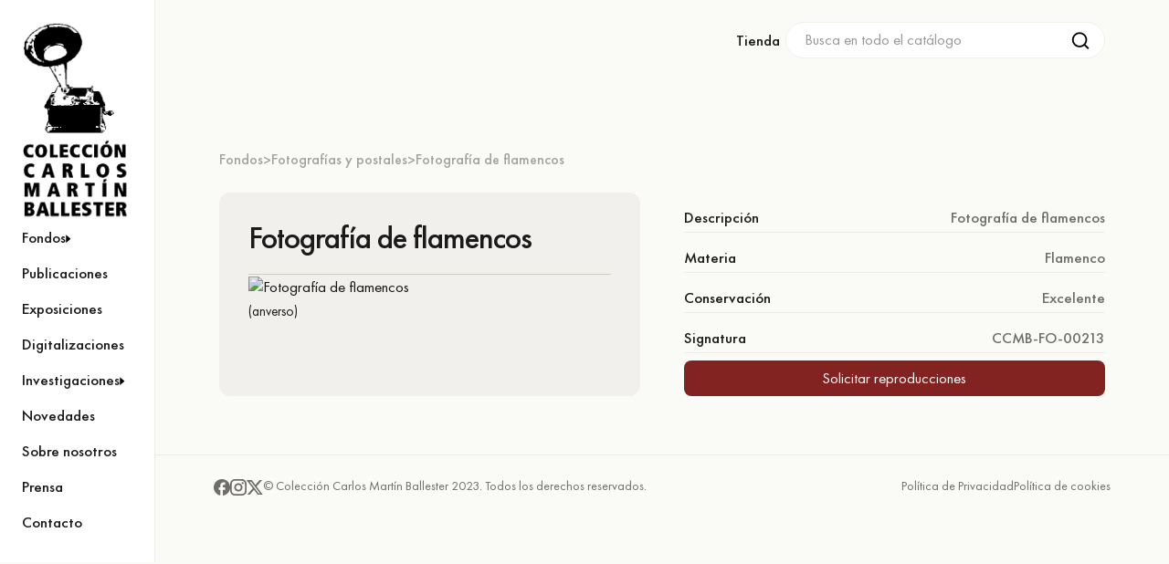

--- FILE ---
content_type: text/html
request_url: https://www.coleccioncarlosmartinballester.com/07-fotografias-y-postales/imported-item-214
body_size: 5161
content:
<!DOCTYPE html><!-- Last Published: Wed Sep 24 2025 11:00:20 GMT+0000 (Coordinated Universal Time) --><html data-wf-domain="www.coleccioncarlosmartinballester.com" data-wf-page="64dbb1667c1587d75d844be5" data-wf-site="64dbab70146e92d83f779e6b" lang="es" data-wf-collection="64dbb1667c1587d75d844bcf" data-wf-item-slug="imported-item-214"><head><meta charset="utf-8"/><title>Fotografía de flamencos  | Fotografías y postales | Colección Carlos Martín Ballester</title><meta content="Fotografía de flamencos," name="description"/><meta content="Fotografía de flamencos  | Fotografías y postales | Colección Carlos Martín Ballester" property="og:title"/><meta content="Fotografía de flamencos," property="og:description"/><meta content="https://cdn.prod.website-files.com/64dbab82b6872891c85aa3e6/64ef4c2b176c9b353be5481b_CCMB-FO-00213.avif" property="og:image"/><meta content="Fotografía de flamencos  | Fotografías y postales | Colección Carlos Martín Ballester" property="twitter:title"/><meta content="Fotografía de flamencos," property="twitter:description"/><meta content="https://cdn.prod.website-files.com/64dbab82b6872891c85aa3e6/64ef4c2b176c9b353be5481b_CCMB-FO-00213.avif" property="twitter:image"/><meta property="og:type" content="website"/><meta content="summary_large_image" name="twitter:card"/><meta content="width=device-width, initial-scale=1" name="viewport"/><meta content="oIdnBdgyEimieqnR2g9G6Sgi6DOnGm1M3y2oa0YmxVk" name="google-site-verification"/><link href="https://cdn.prod.website-files.com/64dbab70146e92d83f779e6b/css/colleccion-cmb.shared.eb3a66673.css" rel="stylesheet" type="text/css"/><script type="text/javascript">!function(o,c){var n=c.documentElement,t=" w-mod-";n.className+=t+"js",("ontouchstart"in o||o.DocumentTouch&&c instanceof DocumentTouch)&&(n.className+=t+"touch")}(window,document);</script><link href="https://cdn.prod.website-files.com/64dbab70146e92d83f779e6b/64f88b2101a76f7e31ed1489_LOGO-CCMB-GRANA%203.png" rel="shortcut icon" type="image/x-icon"/><link href="https://cdn.prod.website-files.com/64dbab70146e92d83f779e6b/64f88b295312ddb5b5781311_LOGO-CCMB-GRANA.png" rel="apple-touch-icon"/><script async="" src="https://www.googletagmanager.com/gtag/js?id=G-DF6C05VRLM"></script><script type="text/javascript">window.dataLayer = window.dataLayer || [];function gtag(){dataLayer.push(arguments);}gtag('js', new Date());gtag('set', 'developer_id.dZGVlNj', true);gtag('config', 'G-DF6C05VRLM');</script><!-- Global site tag (gtag.js) - Google Analytics -->
<script async type="fs-cc" fs-cc-categories="analytics" src="https://www.googletagmanager.com/gtag/js?id=G-DF6C05VRLM"></script>
<script type="fs-cc" fs-cc-categories="analytics">
  window.dataLayer = window.dataLayer || [];
  function gtag(){window.dataLayer.push(arguments);}
  gtag('js', new Date());

  gtag('config', 'G-DF6C05VRLM');
</script>

<!-- Finsweet Cookie Consent -->
<script async src="https://cdn.jsdelivr.net/npm/@finsweet/cookie-consent@1/fs-cc.js" fs-cc-mode="opt-in"></script>

<style>
.no-scrollbar {
    -ms-overflow-style: none;
    overflow: -moz-scrollbars-none; 
}

.no-scrollbar::-webkit-scrollbar {
    display: none;
}
</style></head><body><div data-animation="over-left" data-collapse="small" data-duration="800" data-easing="ease-out-expo" data-easing2="ease" role="banner" class="navbar w-nav"><div class="nav-container"><a href="/" class="nav-brand w-nav-brand"><img src="https://cdn.prod.website-files.com/64dbab70146e92d83f779e6b/64e73df4f3757767680e9e05_logo-cmb.png" loading="lazy" alt="Logo Colección Carlos Martín Ballester" class="logo"/></a><nav role="navigation" class="navmenu w-nav-menu"><a href="/" class="navlink mobile-only w-nav-link">Home</a><div class="navmenu-inner"><div data-hover="true" data-delay="0" class="dropdown w-dropdown"><div class="navlink navlink-dropdown w-dropdown-toggle"><div>Fondos</div><img src="https://cdn.prod.website-files.com/64dbab70146e92d83f779e6b/64e7449bd4e8dc2b8ce0fe86_Vector.svg" loading="lazy" alt="" class="dropdown-icon"/></div><nav class="nav-dropdown-list w-dropdown-list"><a href="/fondos" class="dd-link w-dropdown-link">Todos</a><a href="/fondos/cilindros-de-fonografo" class="dd-link w-dropdown-link">Cilindros de fonógrafo</a><a href="/fondos/discos-de-78-rpm" class="dd-link w-dropdown-link">Discos de 78 rpm</a><a href="/fondos/catalogos-de-cilindros" class="dd-link w-dropdown-link">Catálogos de cilindros</a><a href="/fondos/catalogos-de-discos" class="dd-link w-dropdown-link">Catálogos de discos</a><a href="/fondos/fotografias-y-postales" class="dd-link w-dropdown-link">Fotografías y postales</a><a href="/fondos/carteles" class="dd-link w-dropdown-link">Carteles</a><a href="/fondos/manuscritos" class="dd-link w-dropdown-link">Manuscritos</a><a href="https://www.coleccioncarlosmartinballester.com/fondos?tab=tab-libros" class="dd-link hidden w-dropdown-link">Libros</a><a href="https://www.coleccioncarlosmartinballester.com/fondos?tab=tab-obras" class="dd-link hidden w-dropdown-link">Obras de arte</a></nav></div><a href="/publicaciones" class="navlink w-nav-link">Publicaciones</a><a href="/exposiciones" class="navlink w-nav-link">Exposiciones</a><a href="/digitalizaciones" class="navlink w-nav-link">Digitalizaciones</a><div data-hover="true" data-delay="0" class="dropdown w-dropdown"><div class="navlink navlink-dropdown w-dropdown-toggle"><div>Investigaciones</div><img src="https://cdn.prod.website-files.com/64dbab70146e92d83f779e6b/64e7449bd4e8dc2b8ce0fe86_Vector.svg" loading="lazy" alt="" class="dropdown-icon"/></div><nav class="nav-dropdown-list w-dropdown-list"><a href="/investigaciones" class="dd-link w-dropdown-link">Todos</a><a href="/investigaciones?tab=tab-blog" class="dd-link w-dropdown-link">Blog</a><a href="/investigaciones?tab=tab-articulos" class="dd-link w-dropdown-link">Artículos</a><a href="/investigaciones?tab=tab-conferencias" class="dd-link w-dropdown-link">Conferencias</a><a href="/investigaciones?tab=tab-cursos" class="dd-link w-dropdown-link">Cursos</a><a href="/investigaciones?tab=tab-especiales" class="dd-link w-dropdown-link">Especiales</a></nav></div></div><div class="navmenu-inner"><a href="/novedades" class="navlink w-nav-link">Novedades</a><a href="/sobre-nosotros" class="navlink w-nav-link">Sobre nosotros</a><a href="/prensa" class="navlink w-nav-link">Prensa</a><a href="/contacto" class="navlink w-nav-link">Contacto</a></div></nav><form action="/search" class="search search-nav w-form"><input class="search-input search-input-nav w-input" maxlength="256" name="query" placeholder="Busca en el catálogo" type="search" id="search-nav-2" required=""/><input type="submit" class="search-button w-button" value=""/></form><div data-w-id="d8fa83f9-3095-38d8-a6a1-b1c8d26a76b0" class="btn-search-mobile"><img src="https://cdn.prod.website-files.com/64dbab70146e92d83f779e6b/64e774c94ffa20a308ef656a_search-icon-blk.svg" loading="lazy" alt="search icon" class="search-icon-mobile"/></div><div class="menu-btn w-nav-button"><div class="mobile-menu-txt black">Menu</div></div><div class="mobile-search-drop"><form action="/search" class="search search-mobile w-form"><input class="search-input search-input-results w-input" maxlength="256" name="query" placeholder="Busca en el catálogo" type="search" id="search" required=""/><input type="submit" class="search-button search-button-results w-button" value=""/></form><div class="search-close"><div class="fs-cc-prefs_close-icon w-embed"><svg fill="currentColor" aria-hidden="true" focusable="false" viewBox="0 0 16 24">
	<path d="M9.414 8l4.293-4.293-1.414-1.414L8 6.586 3.707 2.293 2.293 3.707 6.586 8l-4.293 4.293 1.414 1.414L8 9.414l4.293 4.293 1.414-1.414L9.414 8z"></path>
</svg></div></div></div></div></div><main class="page-wrapper"><section class="section"><div class="container"><div class="search-header"><a href="/publicaciones" class="navlink-out w-inline-block"><div>Tienda</div></a><form action="/search" class="search search-onpage w-form"><input class="search-input search-input-onpage w-input" maxlength="256" name="query" placeholder="Busca en todo el catálogo" type="search" id="search" required=""/><input type="submit" class="search-button w-button" value=""/></form></div><div class="content-wrap"><div class="page-header"><div class="breadcrumbs-wrap"><a href="/fondos" class="txt-breadcrumbs">Fondos</a><div>&gt;</div><a href="/fondos/fotografias-y-postales" class="txt-breadcrumbs">Fotografías y postales</a><div>&gt;</div><a href="/07-fotografias-y-postales/imported-item-214" aria-current="page" class="txt-breadcrumbs w--current">Fotografía de flamencos</a></div></div><div class="item-outer-grid"><div class="item-main-info-wrap"><div class="item-main-info"><h1 class="h1-item">Fotografía de flamencos</h1><div class="w-dyn-bind-empty"></div><div class="w-dyn-bind-empty"></div></div><div class="item-image-wrap"><img loading="lazy" alt="Fotografía de flamencos" src="https://cdn.prod.website-files.com/64dbab82b6872891c85aa3e6/64ef4c2b176c9b353be5481b_CCMB-FO-00213.avif" class="item-image"/><div class="txt-caption">(anverso)</div><img loading="lazy" alt="Fotografía de flamencos" src="" class="item-image w-dyn-bind-empty"/><div class="txt-caption w-condition-invisible">(anverso)</div></div></div><div class="item-details-wrap"><div><div class="item-detail-block"><div>Descripción</div><div class="txt-detail">Fotografía de flamencos</div></div><div class="item-detail-block w-condition-invisible"><div>Editor</div><div class="txt-detail w-dyn-bind-empty"></div></div><div class="item-detail-block w-condition-invisible"><div>Fotógrafo</div><div class="txt-detail w-dyn-bind-empty"></div></div><div class="item-detail-block w-condition-invisible"><div>Año de publicación</div><div class="txt-detail w-dyn-bind-empty"></div></div><div class="item-detail-block w-condition-invisible"><div>Medidas</div><div class="txt-detail w-dyn-bind-empty"></div></div><div class="item-detail-block"><div>Materia</div><div class="item-materia"><div class="txt-detail">Flamenco</div><div class="txt-detail w-condition-invisible">,</div><div class="txt-detail w-dyn-bind-empty"></div></div></div><div class="item-detail-block"><div>Conservación</div><div class="txt-detail">Excelente</div></div><div class="item-detail-block w-condition-invisible"><div>Fondo</div><div class="txt-detail w-dyn-bind-empty"></div></div><div class="item-detail-block w-condition-invisible"><div>Procedencia</div><div class="txt-detail w-dyn-bind-empty"></div></div><div class="item-detail-block"><div>Signatura</div><div class="txt-detail">CCMB-FO-00213</div></div></div><a href="/pedidos-de-reproducciones" class="button boton-reproducciones">Solicitar reproducciones</a></div></div></div></div></section><div class="footer"><div id="w-node-_059d785d-d141-2378-a66a-f22ca31fcf86-a1be60ba" class="footer-title">Colección Carlos Martín Ballester</div><div class="footer-links-mobile"><div class="footer-links-block"><div>Explora la collección de Fondos</div><div class="footer-links-wrap"><a id="w-node-d0877aff-8cc3-554e-a5eb-7937f8539809-a1be60ba" href="https://www.coleccioncarlosmartinballester.com/fondos" class="footer-navlink">Todos</a><a href="https://www.coleccioncarlosmartinballester.com/fondos?tab=tab-cilindros" class="footer-navlink">Cilindros de fonógrafo</a><a href="https://www.coleccioncarlosmartinballester.com/fondos?tab=tab-discos" class="footer-navlink">Discos de 78 rpm</a><a href="https://www.coleccioncarlosmartinballester.com/fondos?tab=tab-catalogoscilindros" class="footer-navlink">Catálogos de cilindros</a><a href="https://www.coleccioncarlosmartinballester.com/fondos?tab=tab-catalogosdiscos" class="footer-navlink">Catálogos de discos</a><a href="https://www.coleccioncarlosmartinballester.com/fondos?tab=tab-fotografias" class="footer-navlink">Fotografías y postales</a><a href="https://www.coleccioncarlosmartinballester.com/fondos?tab=tab-carteles" class="footer-navlink">Carteles</a><a href="https://www.coleccioncarlosmartinballester.com/fondos?tab=tab-manuscritos" class="footer-navlink">Manuscritos</a></div></div><div class="footer-links-block"><div>Otras secciones</div><div class="footer-links-wrap-2"><a href="/publicaciones" class="footer-navlink">Publicaciones</a><a href="/exposiciones" class="footer-navlink">Exposiciones</a><a href="/digitalizaciones" class="footer-navlink">Digitalizaciones</a><a href="/investigaciones" class="footer-navlink">Investigaciones</a></div></div></div><div class="footer-block"><div class="social-links"><a href="https://www.facebook.com/coleccioncarlosmartinballester/" class="social-link w-inline-block"><img src="https://cdn.prod.website-files.com/64dbab70146e92d83f779e6b/64f709a081f2e89ddf07b0d0_facebook.svg" loading="lazy" alt=""/></a><a href="https://www.instagram.com/coleccioncarlosmartinballester/" class="social-link w-inline-block"><img src="https://cdn.prod.website-files.com/64dbab70146e92d83f779e6b/64f709a0f0e65306409ec52c_instagram.svg" loading="lazy" alt=""/></a><a href="https://twitter.com/carloscoleccion" class="social-link w-inline-block"><img src="https://cdn.prod.website-files.com/64dbab70146e92d83f779e6b/64f709a0a3f16beacc6bbbb7_x.svg" loading="lazy" alt=""/></a></div><div>© Colección Carlos Martín Ballester 2023. Todos los derechos reservados.</div></div><div class="footerlinks-wrap"><a href="/politica-de-privacidad" class="footer-link">Política de Privacidad</a><a href="/politica-de-cookies" class="footer-link">Política de cookies</a></div></div></main><div class="ff-cc-components"><div fs-cc="banner" class="fs-cc-banner_component"><div class="fs-cc-banner_container"><div class="fs-cc-banner_text">Esta web utiliza cookies propias para su correcto funcionamiento. <span fs-cc="open-preferences" class="config-span fs-cc-banner_text-link">Configura los cookies</span> o obtén <a href="/politica-de-cookies" class="inline-link">más información.</a></div><div class="fs-cc-banner_buttons-wrapper"><div class="cookies-btns"><a fs-cc="deny" href="#" class="fs-cc-banner_button fs-cc-button-alt w-button">Rechazar</a><a fs-cc="allow" href="#" class="fs-cc-banner_button w-button">Aceptar</a></div></div></div><div fs-cc="interaction" class="fs-cc-banner_trigger"></div></div><div fs-cc-scroll="disable" fs-cc="preferences" class="fs-cc-prefs_component w-form"><form id="cookie-preferences" name="wf-form-Cookie-Preferences" data-name="Cookie Preferences" method="get" class="fs-cc-prefs_form" data-wf-page-id="64dbb1667c1587d75d844be5" data-wf-element-id="d508fbdb-96ed-24ef-8982-af83ec021a64"><div fs-cc="close" class="fs-cc-prefs_close"><div class="fs-cc-prefs_close-icon w-embed"><svg fill="currentColor" aria-hidden="true" focusable="false" viewBox="0 0 16 24">
	<path d="M9.414 8l4.293-4.293-1.414-1.414L8 6.586 3.707 2.293 2.293 3.707 6.586 8l-4.293 4.293 1.414 1.414L8 9.414l4.293 4.293 1.414-1.414L9.414 8z"></path>
</svg></div></div><div class="fs-cc-prefs_content"><div class="fs-cc-prefs_space-small"><h2 class="h2-cookies">Configurar cookies</h2></div><div class="fs-cc-prefs_option"><div class="fs-cc-prefs_toggle-wrapper"><div class="fs-cc-prefs_label">Técnicas y funcionales</div><div class="fs-cc-prefs_text"><strong>Always Active</strong></div></div><div class="fs-cc-prefs_text">Este sitio web utiliza Cookies propias para recopilar información con la finalidad de mejorar nuestros servicios. Si continua navegando, supone la aceptación de la instalación de las mismas. El usuario tiene la posibilidad de configurar su navegador pudiendo, si así lo desea, impedir que sean instaladas en su disco duro, aunque deberá tener en cuenta que dicha acción podrá ocasionar dificultades de navegación de la página web.<br/></div></div><div class="fs-cc-prefs_option"><div class="fs-cc-prefs_toggle-wrapper"><div class="fs-cc-prefs_label">Analíticas</div><label class="w-checkbox fs-cc-prefs_checkbox-field"><input type="checkbox" id="analytics-2" name="analytics-2" data-name="Analytics 2" fs-cc-checkbox="analytics" class="w-checkbox-input fs-cc-prefs_checkbox"/><span for="analytics-2" class="fs-cc-prefs_checkbox-label w-form-label">Essential</span><div class="fs-cc-prefs_toggle"></div></label></div><div class="fs-cc-prefs_text">Permiten realizar el seguimiento y análisis del comportamiento de los usuarios de este sitio web. La información recogida mediante este tipo de cookies se utiliza en la medición de la actividad de la web para la elaboración de perfiles de navegación de los usuarios con el fin de introducir mejoras en función del análisis de los datos de uso que hacen los usuarios del servicio.</div></div><div class="fs-cc-prefs_buttons-wrapper"><a fs-cc="submit" href="#" class="fs-cc-prefs_button fs-cc-button-alt w-button">Guardar configuración</a><a fs-cc="deny" href="#" class="fs-cc-prefs_button fs-cc-button-alt w-button">Rechazar</a><a fs-cc="allow" href="#" class="fs-cc-prefs_button w-button">Aceptar</a></div><input type="submit" data-wait="Please wait..." class="fs-cc-prefs_submit-hide w-button" value="Submit"/><div class="w-embed"><style>
/* smooth scrolling on iOS devices */
.fs-cc-prefs_content{-webkit-overflow-scrolling: touch}
</style></div></div></form><div class="w-form-done"></div><div class="w-form-fail"></div><div fs-cc="close" class="fs-cc-prefs_overlay"></div><div fs-cc="interaction" class="fs-cc-prefs_trigger"></div></div></div><script src="https://d3e54v103j8qbb.cloudfront.net/js/jquery-3.5.1.min.dc5e7f18c8.js?site=64dbab70146e92d83f779e6b" type="text/javascript" integrity="sha256-9/aliU8dGd2tb6OSsuzixeV4y/faTqgFtohetphbbj0=" crossorigin="anonymous"></script><script src="https://cdn.prod.website-files.com/64dbab70146e92d83f779e6b/js/colleccion-cmb.schunk.36b8fb49256177c8.js" type="text/javascript"></script><script src="https://cdn.prod.website-files.com/64dbab70146e92d83f779e6b/js/colleccion-cmb.schunk.849a8132a35acb6e.js" type="text/javascript"></script><script src="https://cdn.prod.website-files.com/64dbab70146e92d83f779e6b/js/colleccion-cmb.a419c20a.074bf6c43faf8b21.js" type="text/javascript"></script><!-- Tab selector -->
<script>
window.onload = function () {		
  const urlParams = new URLSearchParams(window.location.search);		
  const tab = urlParams.get('tab');		
  if (tab) {
    const tabButton = document.getElementById(tab)
    tabButton.click();		
  }
}
</script>

</body></html>

--- FILE ---
content_type: text/css
request_url: https://cdn.prod.website-files.com/64dbab70146e92d83f779e6b/css/colleccion-cmb.shared.eb3a66673.css
body_size: 20351
content:
html {
  -webkit-text-size-adjust: 100%;
  -ms-text-size-adjust: 100%;
  font-family: sans-serif;
}

body {
  margin: 0;
}

article, aside, details, figcaption, figure, footer, header, hgroup, main, menu, nav, section, summary {
  display: block;
}

audio, canvas, progress, video {
  vertical-align: baseline;
  display: inline-block;
}

audio:not([controls]) {
  height: 0;
  display: none;
}

[hidden], template {
  display: none;
}

a {
  background-color: #0000;
}

a:active, a:hover {
  outline: 0;
}

abbr[title] {
  border-bottom: 1px dotted;
}

b, strong {
  font-weight: bold;
}

dfn {
  font-style: italic;
}

h1 {
  margin: .67em 0;
  font-size: 2em;
}

mark {
  color: #000;
  background: #ff0;
}

small {
  font-size: 80%;
}

sub, sup {
  vertical-align: baseline;
  font-size: 75%;
  line-height: 0;
  position: relative;
}

sup {
  top: -.5em;
}

sub {
  bottom: -.25em;
}

img {
  border: 0;
}

svg:not(:root) {
  overflow: hidden;
}

hr {
  box-sizing: content-box;
  height: 0;
}

pre {
  overflow: auto;
}

code, kbd, pre, samp {
  font-family: monospace;
  font-size: 1em;
}

button, input, optgroup, select, textarea {
  color: inherit;
  font: inherit;
  margin: 0;
}

button {
  overflow: visible;
}

button, select {
  text-transform: none;
}

button, html input[type="button"], input[type="reset"] {
  -webkit-appearance: button;
  cursor: pointer;
}

button[disabled], html input[disabled] {
  cursor: default;
}

button::-moz-focus-inner, input::-moz-focus-inner {
  border: 0;
  padding: 0;
}

input {
  line-height: normal;
}

input[type="checkbox"], input[type="radio"] {
  box-sizing: border-box;
  padding: 0;
}

input[type="number"]::-webkit-inner-spin-button, input[type="number"]::-webkit-outer-spin-button {
  height: auto;
}

input[type="search"] {
  -webkit-appearance: none;
}

input[type="search"]::-webkit-search-cancel-button, input[type="search"]::-webkit-search-decoration {
  -webkit-appearance: none;
}

legend {
  border: 0;
  padding: 0;
}

textarea {
  overflow: auto;
}

optgroup {
  font-weight: bold;
}

table {
  border-collapse: collapse;
  border-spacing: 0;
}

td, th {
  padding: 0;
}

@font-face {
  font-family: webflow-icons;
  src: url("[data-uri]") format("truetype");
  font-weight: normal;
  font-style: normal;
}

[class^="w-icon-"], [class*=" w-icon-"] {
  speak: none;
  font-variant: normal;
  text-transform: none;
  -webkit-font-smoothing: antialiased;
  -moz-osx-font-smoothing: grayscale;
  font-style: normal;
  font-weight: normal;
  line-height: 1;
  font-family: webflow-icons !important;
}

.w-icon-slider-right:before {
  content: "";
}

.w-icon-slider-left:before {
  content: "";
}

.w-icon-nav-menu:before {
  content: "";
}

.w-icon-arrow-down:before, .w-icon-dropdown-toggle:before {
  content: "";
}

.w-icon-file-upload-remove:before {
  content: "";
}

.w-icon-file-upload-icon:before {
  content: "";
}

* {
  box-sizing: border-box;
}

html {
  height: 100%;
}

body {
  color: #333;
  background-color: #fff;
  min-height: 100%;
  margin: 0;
  font-family: Arial, sans-serif;
  font-size: 14px;
  line-height: 20px;
}

img {
  vertical-align: middle;
  max-width: 100%;
  display: inline-block;
}

html.w-mod-touch * {
  background-attachment: scroll !important;
}

.w-block {
  display: block;
}

.w-inline-block {
  max-width: 100%;
  display: inline-block;
}

.w-clearfix:before, .w-clearfix:after {
  content: " ";
  grid-area: 1 / 1 / 2 / 2;
  display: table;
}

.w-clearfix:after {
  clear: both;
}

.w-hidden {
  display: none;
}

.w-button {
  color: #fff;
  line-height: inherit;
  cursor: pointer;
  background-color: #3898ec;
  border: 0;
  border-radius: 0;
  padding: 9px 15px;
  text-decoration: none;
  display: inline-block;
}

input.w-button {
  -webkit-appearance: button;
}

html[data-w-dynpage] [data-w-cloak] {
  color: #0000 !important;
}

.w-code-block {
  margin: unset;
}

pre.w-code-block code {
  all: inherit;
}

.w-optimization {
  display: contents;
}

.w-webflow-badge, .w-webflow-badge > img {
  box-sizing: unset;
  width: unset;
  height: unset;
  max-height: unset;
  max-width: unset;
  min-height: unset;
  min-width: unset;
  margin: unset;
  padding: unset;
  float: unset;
  clear: unset;
  border: unset;
  border-radius: unset;
  background: unset;
  background-image: unset;
  background-position: unset;
  background-size: unset;
  background-repeat: unset;
  background-origin: unset;
  background-clip: unset;
  background-attachment: unset;
  background-color: unset;
  box-shadow: unset;
  transform: unset;
  direction: unset;
  font-family: unset;
  font-weight: unset;
  color: unset;
  font-size: unset;
  line-height: unset;
  font-style: unset;
  font-variant: unset;
  text-align: unset;
  letter-spacing: unset;
  -webkit-text-decoration: unset;
  text-decoration: unset;
  text-indent: unset;
  text-transform: unset;
  list-style-type: unset;
  text-shadow: unset;
  vertical-align: unset;
  cursor: unset;
  white-space: unset;
  word-break: unset;
  word-spacing: unset;
  word-wrap: unset;
  transition: unset;
}

.w-webflow-badge {
  white-space: nowrap;
  cursor: pointer;
  box-shadow: 0 0 0 1px #0000001a, 0 1px 3px #0000001a;
  visibility: visible !important;
  opacity: 1 !important;
  z-index: 2147483647 !important;
  color: #aaadb0 !important;
  overflow: unset !important;
  background-color: #fff !important;
  border-radius: 3px !important;
  width: auto !important;
  height: auto !important;
  margin: 0 !important;
  padding: 6px !important;
  font-size: 12px !important;
  line-height: 14px !important;
  text-decoration: none !important;
  display: inline-block !important;
  position: fixed !important;
  inset: auto 12px 12px auto !important;
  transform: none !important;
}

.w-webflow-badge > img {
  position: unset;
  visibility: unset !important;
  opacity: 1 !important;
  vertical-align: middle !important;
  display: inline-block !important;
}

h1, h2, h3, h4, h5, h6 {
  margin-bottom: 10px;
  font-weight: bold;
}

h1 {
  margin-top: 20px;
  font-size: 38px;
  line-height: 44px;
}

h2 {
  margin-top: 20px;
  font-size: 32px;
  line-height: 36px;
}

h3 {
  margin-top: 20px;
  font-size: 24px;
  line-height: 30px;
}

h4 {
  margin-top: 10px;
  font-size: 18px;
  line-height: 24px;
}

h5 {
  margin-top: 10px;
  font-size: 14px;
  line-height: 20px;
}

h6 {
  margin-top: 10px;
  font-size: 12px;
  line-height: 18px;
}

p {
  margin-top: 0;
  margin-bottom: 10px;
}

blockquote {
  border-left: 5px solid #e2e2e2;
  margin: 0 0 10px;
  padding: 10px 20px;
  font-size: 18px;
  line-height: 22px;
}

figure {
  margin: 0 0 10px;
}

figcaption {
  text-align: center;
  margin-top: 5px;
}

ul, ol {
  margin-top: 0;
  margin-bottom: 10px;
  padding-left: 40px;
}

.w-list-unstyled {
  padding-left: 0;
  list-style: none;
}

.w-embed:before, .w-embed:after {
  content: " ";
  grid-area: 1 / 1 / 2 / 2;
  display: table;
}

.w-embed:after {
  clear: both;
}

.w-video {
  width: 100%;
  padding: 0;
  position: relative;
}

.w-video iframe, .w-video object, .w-video embed {
  border: none;
  width: 100%;
  height: 100%;
  position: absolute;
  top: 0;
  left: 0;
}

fieldset {
  border: 0;
  margin: 0;
  padding: 0;
}

button, [type="button"], [type="reset"] {
  cursor: pointer;
  -webkit-appearance: button;
  border: 0;
}

.w-form {
  margin: 0 0 15px;
}

.w-form-done {
  text-align: center;
  background-color: #ddd;
  padding: 20px;
  display: none;
}

.w-form-fail {
  background-color: #ffdede;
  margin-top: 10px;
  padding: 10px;
  display: none;
}

label {
  margin-bottom: 5px;
  font-weight: bold;
  display: block;
}

.w-input, .w-select {
  color: #333;
  vertical-align: middle;
  background-color: #fff;
  border: 1px solid #ccc;
  width: 100%;
  height: 38px;
  margin-bottom: 10px;
  padding: 8px 12px;
  font-size: 14px;
  line-height: 1.42857;
  display: block;
}

.w-input::placeholder, .w-select::placeholder {
  color: #999;
}

.w-input:focus, .w-select:focus {
  border-color: #3898ec;
  outline: 0;
}

.w-input[disabled], .w-select[disabled], .w-input[readonly], .w-select[readonly], fieldset[disabled] .w-input, fieldset[disabled] .w-select {
  cursor: not-allowed;
}

.w-input[disabled]:not(.w-input-disabled), .w-select[disabled]:not(.w-input-disabled), .w-input[readonly], .w-select[readonly], fieldset[disabled]:not(.w-input-disabled) .w-input, fieldset[disabled]:not(.w-input-disabled) .w-select {
  background-color: #eee;
}

textarea.w-input, textarea.w-select {
  height: auto;
}

.w-select {
  background-color: #f3f3f3;
}

.w-select[multiple] {
  height: auto;
}

.w-form-label {
  cursor: pointer;
  margin-bottom: 0;
  font-weight: normal;
  display: inline-block;
}

.w-radio {
  margin-bottom: 5px;
  padding-left: 20px;
  display: block;
}

.w-radio:before, .w-radio:after {
  content: " ";
  grid-area: 1 / 1 / 2 / 2;
  display: table;
}

.w-radio:after {
  clear: both;
}

.w-radio-input {
  float: left;
  margin: 3px 0 0 -20px;
  line-height: normal;
}

.w-file-upload {
  margin-bottom: 10px;
  display: block;
}

.w-file-upload-input {
  opacity: 0;
  z-index: -100;
  width: .1px;
  height: .1px;
  position: absolute;
  overflow: hidden;
}

.w-file-upload-default, .w-file-upload-uploading, .w-file-upload-success {
  color: #333;
  display: inline-block;
}

.w-file-upload-error {
  margin-top: 10px;
  display: block;
}

.w-file-upload-default.w-hidden, .w-file-upload-uploading.w-hidden, .w-file-upload-error.w-hidden, .w-file-upload-success.w-hidden {
  display: none;
}

.w-file-upload-uploading-btn {
  cursor: pointer;
  background-color: #fafafa;
  border: 1px solid #ccc;
  margin: 0;
  padding: 8px 12px;
  font-size: 14px;
  font-weight: normal;
  display: flex;
}

.w-file-upload-file {
  background-color: #fafafa;
  border: 1px solid #ccc;
  flex-grow: 1;
  justify-content: space-between;
  margin: 0;
  padding: 8px 9px 8px 11px;
  display: flex;
}

.w-file-upload-file-name {
  font-size: 14px;
  font-weight: normal;
  display: block;
}

.w-file-remove-link {
  cursor: pointer;
  width: auto;
  height: auto;
  margin-top: 3px;
  margin-left: 10px;
  padding: 3px;
  display: block;
}

.w-icon-file-upload-remove {
  margin: auto;
  font-size: 10px;
}

.w-file-upload-error-msg {
  color: #ea384c;
  padding: 2px 0;
  display: inline-block;
}

.w-file-upload-info {
  padding: 0 12px;
  line-height: 38px;
  display: inline-block;
}

.w-file-upload-label {
  cursor: pointer;
  background-color: #fafafa;
  border: 1px solid #ccc;
  margin: 0;
  padding: 8px 12px;
  font-size: 14px;
  font-weight: normal;
  display: inline-block;
}

.w-icon-file-upload-icon, .w-icon-file-upload-uploading {
  width: 20px;
  margin-right: 8px;
  display: inline-block;
}

.w-icon-file-upload-uploading {
  height: 20px;
}

.w-container {
  max-width: 940px;
  margin-left: auto;
  margin-right: auto;
}

.w-container:before, .w-container:after {
  content: " ";
  grid-area: 1 / 1 / 2 / 2;
  display: table;
}

.w-container:after {
  clear: both;
}

.w-container .w-row {
  margin-left: -10px;
  margin-right: -10px;
}

.w-row:before, .w-row:after {
  content: " ";
  grid-area: 1 / 1 / 2 / 2;
  display: table;
}

.w-row:after {
  clear: both;
}

.w-row .w-row {
  margin-left: 0;
  margin-right: 0;
}

.w-col {
  float: left;
  width: 100%;
  min-height: 1px;
  padding-left: 10px;
  padding-right: 10px;
  position: relative;
}

.w-col .w-col {
  padding-left: 0;
  padding-right: 0;
}

.w-col-1 {
  width: 8.33333%;
}

.w-col-2 {
  width: 16.6667%;
}

.w-col-3 {
  width: 25%;
}

.w-col-4 {
  width: 33.3333%;
}

.w-col-5 {
  width: 41.6667%;
}

.w-col-6 {
  width: 50%;
}

.w-col-7 {
  width: 58.3333%;
}

.w-col-8 {
  width: 66.6667%;
}

.w-col-9 {
  width: 75%;
}

.w-col-10 {
  width: 83.3333%;
}

.w-col-11 {
  width: 91.6667%;
}

.w-col-12 {
  width: 100%;
}

.w-hidden-main {
  display: none !important;
}

@media screen and (max-width: 991px) {
  .w-container {
    max-width: 728px;
  }

  .w-hidden-main {
    display: inherit !important;
  }

  .w-hidden-medium {
    display: none !important;
  }

  .w-col-medium-1 {
    width: 8.33333%;
  }

  .w-col-medium-2 {
    width: 16.6667%;
  }

  .w-col-medium-3 {
    width: 25%;
  }

  .w-col-medium-4 {
    width: 33.3333%;
  }

  .w-col-medium-5 {
    width: 41.6667%;
  }

  .w-col-medium-6 {
    width: 50%;
  }

  .w-col-medium-7 {
    width: 58.3333%;
  }

  .w-col-medium-8 {
    width: 66.6667%;
  }

  .w-col-medium-9 {
    width: 75%;
  }

  .w-col-medium-10 {
    width: 83.3333%;
  }

  .w-col-medium-11 {
    width: 91.6667%;
  }

  .w-col-medium-12 {
    width: 100%;
  }

  .w-col-stack {
    width: 100%;
    left: auto;
    right: auto;
  }
}

@media screen and (max-width: 767px) {
  .w-hidden-main, .w-hidden-medium {
    display: inherit !important;
  }

  .w-hidden-small {
    display: none !important;
  }

  .w-row, .w-container .w-row {
    margin-left: 0;
    margin-right: 0;
  }

  .w-col {
    width: 100%;
    left: auto;
    right: auto;
  }

  .w-col-small-1 {
    width: 8.33333%;
  }

  .w-col-small-2 {
    width: 16.6667%;
  }

  .w-col-small-3 {
    width: 25%;
  }

  .w-col-small-4 {
    width: 33.3333%;
  }

  .w-col-small-5 {
    width: 41.6667%;
  }

  .w-col-small-6 {
    width: 50%;
  }

  .w-col-small-7 {
    width: 58.3333%;
  }

  .w-col-small-8 {
    width: 66.6667%;
  }

  .w-col-small-9 {
    width: 75%;
  }

  .w-col-small-10 {
    width: 83.3333%;
  }

  .w-col-small-11 {
    width: 91.6667%;
  }

  .w-col-small-12 {
    width: 100%;
  }
}

@media screen and (max-width: 479px) {
  .w-container {
    max-width: none;
  }

  .w-hidden-main, .w-hidden-medium, .w-hidden-small {
    display: inherit !important;
  }

  .w-hidden-tiny {
    display: none !important;
  }

  .w-col {
    width: 100%;
  }

  .w-col-tiny-1 {
    width: 8.33333%;
  }

  .w-col-tiny-2 {
    width: 16.6667%;
  }

  .w-col-tiny-3 {
    width: 25%;
  }

  .w-col-tiny-4 {
    width: 33.3333%;
  }

  .w-col-tiny-5 {
    width: 41.6667%;
  }

  .w-col-tiny-6 {
    width: 50%;
  }

  .w-col-tiny-7 {
    width: 58.3333%;
  }

  .w-col-tiny-8 {
    width: 66.6667%;
  }

  .w-col-tiny-9 {
    width: 75%;
  }

  .w-col-tiny-10 {
    width: 83.3333%;
  }

  .w-col-tiny-11 {
    width: 91.6667%;
  }

  .w-col-tiny-12 {
    width: 100%;
  }
}

.w-widget {
  position: relative;
}

.w-widget-map {
  width: 100%;
  height: 400px;
}

.w-widget-map label {
  width: auto;
  display: inline;
}

.w-widget-map img {
  max-width: inherit;
}

.w-widget-map .gm-style-iw {
  text-align: center;
}

.w-widget-map .gm-style-iw > button {
  display: none !important;
}

.w-widget-twitter {
  overflow: hidden;
}

.w-widget-twitter-count-shim {
  vertical-align: top;
  text-align: center;
  background: #fff;
  border: 1px solid #758696;
  border-radius: 3px;
  width: 28px;
  height: 20px;
  display: inline-block;
  position: relative;
}

.w-widget-twitter-count-shim * {
  pointer-events: none;
  -webkit-user-select: none;
  user-select: none;
}

.w-widget-twitter-count-shim .w-widget-twitter-count-inner {
  text-align: center;
  color: #999;
  font-family: serif;
  font-size: 15px;
  line-height: 12px;
  position: relative;
}

.w-widget-twitter-count-shim .w-widget-twitter-count-clear {
  display: block;
  position: relative;
}

.w-widget-twitter-count-shim.w--large {
  width: 36px;
  height: 28px;
}

.w-widget-twitter-count-shim.w--large .w-widget-twitter-count-inner {
  font-size: 18px;
  line-height: 18px;
}

.w-widget-twitter-count-shim:not(.w--vertical) {
  margin-left: 5px;
  margin-right: 8px;
}

.w-widget-twitter-count-shim:not(.w--vertical).w--large {
  margin-left: 6px;
}

.w-widget-twitter-count-shim:not(.w--vertical):before, .w-widget-twitter-count-shim:not(.w--vertical):after {
  content: " ";
  pointer-events: none;
  border: solid #0000;
  width: 0;
  height: 0;
  position: absolute;
  top: 50%;
  left: 0;
}

.w-widget-twitter-count-shim:not(.w--vertical):before {
  border-width: 4px;
  border-color: #75869600 #5d6c7b #75869600 #75869600;
  margin-top: -4px;
  margin-left: -9px;
}

.w-widget-twitter-count-shim:not(.w--vertical).w--large:before {
  border-width: 5px;
  margin-top: -5px;
  margin-left: -10px;
}

.w-widget-twitter-count-shim:not(.w--vertical):after {
  border-width: 4px;
  border-color: #fff0 #fff #fff0 #fff0;
  margin-top: -4px;
  margin-left: -8px;
}

.w-widget-twitter-count-shim:not(.w--vertical).w--large:after {
  border-width: 5px;
  margin-top: -5px;
  margin-left: -9px;
}

.w-widget-twitter-count-shim.w--vertical {
  width: 61px;
  height: 33px;
  margin-bottom: 8px;
}

.w-widget-twitter-count-shim.w--vertical:before, .w-widget-twitter-count-shim.w--vertical:after {
  content: " ";
  pointer-events: none;
  border: solid #0000;
  width: 0;
  height: 0;
  position: absolute;
  top: 100%;
  left: 50%;
}

.w-widget-twitter-count-shim.w--vertical:before {
  border-width: 5px;
  border-color: #5d6c7b #75869600 #75869600;
  margin-left: -5px;
}

.w-widget-twitter-count-shim.w--vertical:after {
  border-width: 4px;
  border-color: #fff #fff0 #fff0;
  margin-left: -4px;
}

.w-widget-twitter-count-shim.w--vertical .w-widget-twitter-count-inner {
  font-size: 18px;
  line-height: 22px;
}

.w-widget-twitter-count-shim.w--vertical.w--large {
  width: 76px;
}

.w-background-video {
  color: #fff;
  height: 500px;
  position: relative;
  overflow: hidden;
}

.w-background-video > video {
  object-fit: cover;
  z-index: -100;
  background-position: 50%;
  background-size: cover;
  width: 100%;
  height: 100%;
  margin: auto;
  position: absolute;
  inset: -100%;
}

.w-background-video > video::-webkit-media-controls-start-playback-button {
  -webkit-appearance: none;
  display: none !important;
}

.w-background-video--control {
  background-color: #0000;
  padding: 0;
  position: absolute;
  bottom: 1em;
  right: 1em;
}

.w-background-video--control > [hidden] {
  display: none !important;
}

.w-slider {
  text-align: center;
  clear: both;
  -webkit-tap-highlight-color: #0000;
  tap-highlight-color: #0000;
  background: #ddd;
  height: 300px;
  position: relative;
}

.w-slider-mask {
  z-index: 1;
  white-space: nowrap;
  height: 100%;
  display: block;
  position: relative;
  left: 0;
  right: 0;
  overflow: hidden;
}

.w-slide {
  vertical-align: top;
  white-space: normal;
  text-align: left;
  width: 100%;
  height: 100%;
  display: inline-block;
  position: relative;
}

.w-slider-nav {
  z-index: 2;
  text-align: center;
  -webkit-tap-highlight-color: #0000;
  tap-highlight-color: #0000;
  height: 40px;
  margin: auto;
  padding-top: 10px;
  position: absolute;
  inset: auto 0 0;
}

.w-slider-nav.w-round > div {
  border-radius: 100%;
}

.w-slider-nav.w-num > div {
  font-size: inherit;
  line-height: inherit;
  width: auto;
  height: auto;
  padding: .2em .5em;
}

.w-slider-nav.w-shadow > div {
  box-shadow: 0 0 3px #3336;
}

.w-slider-nav-invert {
  color: #fff;
}

.w-slider-nav-invert > div {
  background-color: #2226;
}

.w-slider-nav-invert > div.w-active {
  background-color: #222;
}

.w-slider-dot {
  cursor: pointer;
  background-color: #fff6;
  width: 1em;
  height: 1em;
  margin: 0 3px .5em;
  transition: background-color .1s, color .1s;
  display: inline-block;
  position: relative;
}

.w-slider-dot.w-active {
  background-color: #fff;
}

.w-slider-dot:focus {
  outline: none;
  box-shadow: 0 0 0 2px #fff;
}

.w-slider-dot:focus.w-active {
  box-shadow: none;
}

.w-slider-arrow-left, .w-slider-arrow-right {
  cursor: pointer;
  color: #fff;
  -webkit-tap-highlight-color: #0000;
  tap-highlight-color: #0000;
  -webkit-user-select: none;
  user-select: none;
  width: 80px;
  margin: auto;
  font-size: 40px;
  position: absolute;
  inset: 0;
  overflow: hidden;
}

.w-slider-arrow-left [class^="w-icon-"], .w-slider-arrow-right [class^="w-icon-"], .w-slider-arrow-left [class*=" w-icon-"], .w-slider-arrow-right [class*=" w-icon-"] {
  position: absolute;
}

.w-slider-arrow-left:focus, .w-slider-arrow-right:focus {
  outline: 0;
}

.w-slider-arrow-left {
  z-index: 3;
  right: auto;
}

.w-slider-arrow-right {
  z-index: 4;
  left: auto;
}

.w-icon-slider-left, .w-icon-slider-right {
  width: 1em;
  height: 1em;
  margin: auto;
  inset: 0;
}

.w-slider-aria-label {
  clip: rect(0 0 0 0);
  border: 0;
  width: 1px;
  height: 1px;
  margin: -1px;
  padding: 0;
  position: absolute;
  overflow: hidden;
}

.w-slider-force-show {
  display: block !important;
}

.w-dropdown {
  text-align: left;
  z-index: 900;
  margin-left: auto;
  margin-right: auto;
  display: inline-block;
  position: relative;
}

.w-dropdown-btn, .w-dropdown-toggle, .w-dropdown-link {
  vertical-align: top;
  color: #222;
  text-align: left;
  white-space: nowrap;
  margin-left: auto;
  margin-right: auto;
  padding: 20px;
  text-decoration: none;
  position: relative;
}

.w-dropdown-toggle {
  -webkit-user-select: none;
  user-select: none;
  cursor: pointer;
  padding-right: 40px;
  display: inline-block;
}

.w-dropdown-toggle:focus {
  outline: 0;
}

.w-icon-dropdown-toggle {
  width: 1em;
  height: 1em;
  margin: auto 20px auto auto;
  position: absolute;
  top: 0;
  bottom: 0;
  right: 0;
}

.w-dropdown-list {
  background: #ddd;
  min-width: 100%;
  display: none;
  position: absolute;
}

.w-dropdown-list.w--open {
  display: block;
}

.w-dropdown-link {
  color: #222;
  padding: 10px 20px;
  display: block;
}

.w-dropdown-link.w--current {
  color: #0082f3;
}

.w-dropdown-link:focus {
  outline: 0;
}

@media screen and (max-width: 767px) {
  .w-nav-brand {
    padding-left: 10px;
  }
}

.w-lightbox-backdrop {
  cursor: auto;
  letter-spacing: normal;
  text-indent: 0;
  text-shadow: none;
  text-transform: none;
  visibility: visible;
  white-space: normal;
  word-break: normal;
  word-spacing: normal;
  word-wrap: normal;
  color: #fff;
  text-align: center;
  z-index: 2000;
  opacity: 0;
  -webkit-user-select: none;
  -moz-user-select: none;
  -webkit-tap-highlight-color: transparent;
  background: #000000e6;
  outline: 0;
  font-family: Helvetica Neue, Helvetica, Ubuntu, Segoe UI, Verdana, sans-serif;
  font-size: 17px;
  font-style: normal;
  font-weight: 300;
  line-height: 1.2;
  list-style: disc;
  position: fixed;
  inset: 0;
  -webkit-transform: translate(0);
}

.w-lightbox-backdrop, .w-lightbox-container {
  -webkit-overflow-scrolling: touch;
  height: 100%;
  overflow: auto;
}

.w-lightbox-content {
  height: 100vh;
  position: relative;
  overflow: hidden;
}

.w-lightbox-view {
  opacity: 0;
  width: 100vw;
  height: 100vh;
  position: absolute;
}

.w-lightbox-view:before {
  content: "";
  height: 100vh;
}

.w-lightbox-group, .w-lightbox-group .w-lightbox-view, .w-lightbox-group .w-lightbox-view:before {
  height: 86vh;
}

.w-lightbox-frame, .w-lightbox-view:before {
  vertical-align: middle;
  display: inline-block;
}

.w-lightbox-figure {
  margin: 0;
  position: relative;
}

.w-lightbox-group .w-lightbox-figure {
  cursor: pointer;
}

.w-lightbox-img {
  width: auto;
  max-width: none;
  height: auto;
}

.w-lightbox-image {
  float: none;
  max-width: 100vw;
  max-height: 100vh;
  display: block;
}

.w-lightbox-group .w-lightbox-image {
  max-height: 86vh;
}

.w-lightbox-caption {
  text-align: left;
  text-overflow: ellipsis;
  white-space: nowrap;
  background: #0006;
  padding: .5em 1em;
  position: absolute;
  bottom: 0;
  left: 0;
  right: 0;
  overflow: hidden;
}

.w-lightbox-embed {
  width: 100%;
  height: 100%;
  position: absolute;
  inset: 0;
}

.w-lightbox-control {
  cursor: pointer;
  background-position: center;
  background-repeat: no-repeat;
  background-size: 24px;
  width: 4em;
  transition: all .3s;
  position: absolute;
  top: 0;
}

.w-lightbox-left {
  background-image: url("[data-uri]");
  display: none;
  bottom: 0;
  left: 0;
}

.w-lightbox-right {
  background-image: url("[data-uri]");
  display: none;
  bottom: 0;
  right: 0;
}

.w-lightbox-close {
  background-image: url("[data-uri]");
  background-size: 18px;
  height: 2.6em;
  right: 0;
}

.w-lightbox-strip {
  white-space: nowrap;
  padding: 0 1vh;
  line-height: 0;
  position: absolute;
  bottom: 0;
  left: 0;
  right: 0;
  overflow: auto hidden;
}

.w-lightbox-item {
  box-sizing: content-box;
  cursor: pointer;
  width: 10vh;
  padding: 2vh 1vh;
  display: inline-block;
  -webkit-transform: translate3d(0, 0, 0);
}

.w-lightbox-active {
  opacity: .3;
}

.w-lightbox-thumbnail {
  background: #222;
  height: 10vh;
  position: relative;
  overflow: hidden;
}

.w-lightbox-thumbnail-image {
  position: absolute;
  top: 0;
  left: 0;
}

.w-lightbox-thumbnail .w-lightbox-tall {
  width: 100%;
  top: 50%;
  transform: translate(0, -50%);
}

.w-lightbox-thumbnail .w-lightbox-wide {
  height: 100%;
  left: 50%;
  transform: translate(-50%);
}

.w-lightbox-spinner {
  box-sizing: border-box;
  border: 5px solid #0006;
  border-radius: 50%;
  width: 40px;
  height: 40px;
  margin-top: -20px;
  margin-left: -20px;
  animation: .8s linear infinite spin;
  position: absolute;
  top: 50%;
  left: 50%;
}

.w-lightbox-spinner:after {
  content: "";
  border: 3px solid #0000;
  border-bottom-color: #fff;
  border-radius: 50%;
  position: absolute;
  inset: -4px;
}

.w-lightbox-hide {
  display: none;
}

.w-lightbox-noscroll {
  overflow: hidden;
}

@media (min-width: 768px) {
  .w-lightbox-content {
    height: 96vh;
    margin-top: 2vh;
  }

  .w-lightbox-view, .w-lightbox-view:before {
    height: 96vh;
  }

  .w-lightbox-group, .w-lightbox-group .w-lightbox-view, .w-lightbox-group .w-lightbox-view:before {
    height: 84vh;
  }

  .w-lightbox-image {
    max-width: 96vw;
    max-height: 96vh;
  }

  .w-lightbox-group .w-lightbox-image {
    max-width: 82.3vw;
    max-height: 84vh;
  }

  .w-lightbox-left, .w-lightbox-right {
    opacity: .5;
    display: block;
  }

  .w-lightbox-close {
    opacity: .8;
  }

  .w-lightbox-control:hover {
    opacity: 1;
  }
}

.w-lightbox-inactive, .w-lightbox-inactive:hover {
  opacity: 0;
}

.w-richtext:before, .w-richtext:after {
  content: " ";
  grid-area: 1 / 1 / 2 / 2;
  display: table;
}

.w-richtext:after {
  clear: both;
}

.w-richtext[contenteditable="true"]:before, .w-richtext[contenteditable="true"]:after {
  white-space: initial;
}

.w-richtext ol, .w-richtext ul {
  overflow: hidden;
}

.w-richtext .w-richtext-figure-selected.w-richtext-figure-type-video div:after, .w-richtext .w-richtext-figure-selected[data-rt-type="video"] div:after, .w-richtext .w-richtext-figure-selected.w-richtext-figure-type-image div, .w-richtext .w-richtext-figure-selected[data-rt-type="image"] div {
  outline: 2px solid #2895f7;
}

.w-richtext figure.w-richtext-figure-type-video > div:after, .w-richtext figure[data-rt-type="video"] > div:after {
  content: "";
  display: none;
  position: absolute;
  inset: 0;
}

.w-richtext figure {
  max-width: 60%;
  position: relative;
}

.w-richtext figure > div:before {
  cursor: default !important;
}

.w-richtext figure img {
  width: 100%;
}

.w-richtext figure figcaption.w-richtext-figcaption-placeholder {
  opacity: .6;
}

.w-richtext figure div {
  color: #0000;
  font-size: 0;
}

.w-richtext figure.w-richtext-figure-type-image, .w-richtext figure[data-rt-type="image"] {
  display: table;
}

.w-richtext figure.w-richtext-figure-type-image > div, .w-richtext figure[data-rt-type="image"] > div {
  display: inline-block;
}

.w-richtext figure.w-richtext-figure-type-image > figcaption, .w-richtext figure[data-rt-type="image"] > figcaption {
  caption-side: bottom;
  display: table-caption;
}

.w-richtext figure.w-richtext-figure-type-video, .w-richtext figure[data-rt-type="video"] {
  width: 60%;
  height: 0;
}

.w-richtext figure.w-richtext-figure-type-video iframe, .w-richtext figure[data-rt-type="video"] iframe {
  width: 100%;
  height: 100%;
  position: absolute;
  top: 0;
  left: 0;
}

.w-richtext figure.w-richtext-figure-type-video > div, .w-richtext figure[data-rt-type="video"] > div {
  width: 100%;
}

.w-richtext figure.w-richtext-align-center {
  clear: both;
  margin-left: auto;
  margin-right: auto;
}

.w-richtext figure.w-richtext-align-center.w-richtext-figure-type-image > div, .w-richtext figure.w-richtext-align-center[data-rt-type="image"] > div {
  max-width: 100%;
}

.w-richtext figure.w-richtext-align-normal {
  clear: both;
}

.w-richtext figure.w-richtext-align-fullwidth {
  text-align: center;
  clear: both;
  width: 100%;
  max-width: 100%;
  margin-left: auto;
  margin-right: auto;
  display: block;
}

.w-richtext figure.w-richtext-align-fullwidth > div {
  padding-bottom: inherit;
  display: inline-block;
}

.w-richtext figure.w-richtext-align-fullwidth > figcaption {
  display: block;
}

.w-richtext figure.w-richtext-align-floatleft {
  float: left;
  clear: none;
  margin-right: 15px;
}

.w-richtext figure.w-richtext-align-floatright {
  float: right;
  clear: none;
  margin-left: 15px;
}

.w-nav {
  z-index: 1000;
  background: #ddd;
  position: relative;
}

.w-nav:before, .w-nav:after {
  content: " ";
  grid-area: 1 / 1 / 2 / 2;
  display: table;
}

.w-nav:after {
  clear: both;
}

.w-nav-brand {
  float: left;
  color: #333;
  text-decoration: none;
  position: relative;
}

.w-nav-link {
  vertical-align: top;
  color: #222;
  text-align: left;
  margin-left: auto;
  margin-right: auto;
  padding: 20px;
  text-decoration: none;
  display: inline-block;
  position: relative;
}

.w-nav-link.w--current {
  color: #0082f3;
}

.w-nav-menu {
  float: right;
  position: relative;
}

[data-nav-menu-open] {
  text-align: center;
  background: #c8c8c8;
  min-width: 200px;
  position: absolute;
  top: 100%;
  left: 0;
  right: 0;
  overflow: visible;
  display: block !important;
}

.w--nav-link-open {
  display: block;
  position: relative;
}

.w-nav-overlay {
  width: 100%;
  display: none;
  position: absolute;
  top: 100%;
  left: 0;
  right: 0;
  overflow: hidden;
}

.w-nav-overlay [data-nav-menu-open] {
  top: 0;
}

.w-nav[data-animation="over-left"] .w-nav-overlay {
  width: auto;
}

.w-nav[data-animation="over-left"] .w-nav-overlay, .w-nav[data-animation="over-left"] [data-nav-menu-open] {
  z-index: 1;
  top: 0;
  right: auto;
}

.w-nav[data-animation="over-right"] .w-nav-overlay {
  width: auto;
}

.w-nav[data-animation="over-right"] .w-nav-overlay, .w-nav[data-animation="over-right"] [data-nav-menu-open] {
  z-index: 1;
  top: 0;
  left: auto;
}

.w-nav-button {
  float: right;
  cursor: pointer;
  -webkit-tap-highlight-color: #0000;
  tap-highlight-color: #0000;
  -webkit-user-select: none;
  user-select: none;
  padding: 18px;
  font-size: 24px;
  display: none;
  position: relative;
}

.w-nav-button:focus {
  outline: 0;
}

.w-nav-button.w--open {
  color: #fff;
  background-color: #c8c8c8;
}

.w-nav[data-collapse="all"] .w-nav-menu {
  display: none;
}

.w-nav[data-collapse="all"] .w-nav-button, .w--nav-dropdown-open, .w--nav-dropdown-toggle-open {
  display: block;
}

.w--nav-dropdown-list-open {
  position: static;
}

@media screen and (max-width: 991px) {
  .w-nav[data-collapse="medium"] .w-nav-menu {
    display: none;
  }

  .w-nav[data-collapse="medium"] .w-nav-button {
    display: block;
  }
}

@media screen and (max-width: 767px) {
  .w-nav[data-collapse="small"] .w-nav-menu {
    display: none;
  }

  .w-nav[data-collapse="small"] .w-nav-button {
    display: block;
  }

  .w-nav-brand {
    padding-left: 10px;
  }
}

@media screen and (max-width: 479px) {
  .w-nav[data-collapse="tiny"] .w-nav-menu {
    display: none;
  }

  .w-nav[data-collapse="tiny"] .w-nav-button {
    display: block;
  }
}

.w-tabs {
  position: relative;
}

.w-tabs:before, .w-tabs:after {
  content: " ";
  grid-area: 1 / 1 / 2 / 2;
  display: table;
}

.w-tabs:after {
  clear: both;
}

.w-tab-menu {
  position: relative;
}

.w-tab-link {
  vertical-align: top;
  text-align: left;
  cursor: pointer;
  color: #222;
  background-color: #ddd;
  padding: 9px 30px;
  text-decoration: none;
  display: inline-block;
  position: relative;
}

.w-tab-link.w--current {
  background-color: #c8c8c8;
}

.w-tab-link:focus {
  outline: 0;
}

.w-tab-content {
  display: block;
  position: relative;
  overflow: hidden;
}

.w-tab-pane {
  display: none;
  position: relative;
}

.w--tab-active {
  display: block;
}

@media screen and (max-width: 479px) {
  .w-tab-link {
    display: block;
  }
}

.w-ix-emptyfix:after {
  content: "";
}

@keyframes spin {
  0% {
    transform: rotate(0);
  }

  100% {
    transform: rotate(360deg);
  }
}

.w-dyn-empty {
  background-color: #ddd;
  padding: 10px;
}

.w-dyn-hide, .w-dyn-bind-empty, .w-condition-invisible {
  display: none !important;
}

.wf-layout-layout {
  display: grid;
}

@font-face {
  font-family: Futura;
  src: url("https://cdn.prod.website-files.com/64dbab70146e92d83f779e6b/66b3835adf7b9ec017271ddf_FuturaPTBook.woff2") format("woff2");
  font-weight: 400;
  font-style: normal;
  font-display: swap;
}

@font-face {
  font-family: Futura;
  src: url("https://cdn.prod.website-files.com/64dbab70146e92d83f779e6b/66b3845c6dbd1e6f9bfa2215_FuturaPTDemi.woff2") format("woff2");
  font-weight: 600;
  font-style: normal;
  font-display: swap;
}

@font-face {
  font-family: Futura;
  src: url("https://cdn.prod.website-files.com/64dbab70146e92d83f779e6b/66b384b5290b466860ffc30f_FuturaPTLight.woff2") format("woff2");
  font-weight: 300;
  font-style: normal;
  font-display: swap;
}

@font-face {
  font-family: Futura;
  src: url("https://cdn.prod.website-files.com/64dbab70146e92d83f779e6b/66b384d3592943b009013709_FuturaPTMedium.woff2") format("woff2");
  font-weight: 500;
  font-style: normal;
  font-display: swap;
}

@font-face {
  font-family: Futurastd Condensedextrabd;
  src: url("https://cdn.prod.website-files.com/64dbab70146e92d83f779e6b/682bcb3363364803c225dcb9_FuturaStd-CondensedExtraBd.otf") format("opentype");
  font-weight: 800;
  font-style: normal;
  font-display: swap;
}

:root {
  --white-bg: #fafaf7;
  --black: #1a1a1a;
  --mediumbeige: #ecebe8;
  --white: white;
  --lightbeige: #f2f0ed;
  --grey: #6f6d6a;
  --darkbeige: #d1cdc6;
  --burgundy: #832321;
  --lightgrey: #b4b4b4;
}

.w-checkbox {
  margin-bottom: 5px;
  padding-left: 20px;
  display: block;
}

.w-checkbox:before {
  content: " ";
  grid-area: 1 / 1 / 2 / 2;
  display: table;
}

.w-checkbox:after {
  content: " ";
  clear: both;
  grid-area: 1 / 1 / 2 / 2;
  display: table;
}

.w-checkbox-input {
  float: left;
  margin: 4px 0 0 -20px;
  line-height: normal;
}

.w-checkbox-input--inputType-custom {
  border: 1px solid #ccc;
  border-radius: 2px;
  width: 12px;
  height: 12px;
}

.w-checkbox-input--inputType-custom.w--redirected-checked {
  background-color: #3898ec;
  background-image: url("https://d3e54v103j8qbb.cloudfront.net/static/custom-checkbox-checkmark.589d534424.svg");
  background-position: 50%;
  background-repeat: no-repeat;
  background-size: cover;
  border-color: #3898ec;
}

.w-checkbox-input--inputType-custom.w--redirected-focus {
  box-shadow: 0 0 3px 1px #3898ec;
}

.w-pagination-wrapper {
  flex-wrap: wrap;
  justify-content: center;
  display: flex;
}

.w-pagination-previous {
  color: #333;
  background-color: #fafafa;
  border: 1px solid #ccc;
  border-radius: 2px;
  margin-left: 10px;
  margin-right: 10px;
  padding: 9px 20px;
  font-size: 14px;
  display: block;
}

.w-pagination-previous-icon {
  margin-right: 4px;
}

.w-pagination-next {
  color: #333;
  background-color: #fafafa;
  border: 1px solid #ccc;
  border-radius: 2px;
  margin-left: 10px;
  margin-right: 10px;
  padding: 9px 20px;
  font-size: 14px;
  display: block;
}

.w-pagination-next-icon {
  margin-left: 4px;
}

.w-form-formradioinput--inputType-custom {
  border: 1px solid #ccc;
  border-radius: 50%;
  width: 12px;
  height: 12px;
}

.w-form-formradioinput--inputType-custom.w--redirected-focus {
  box-shadow: 0 0 3px 1px #3898ec;
}

.w-form-formradioinput--inputType-custom.w--redirected-checked {
  border-width: 4px;
  border-color: #3898ec;
}

body {
  background-color: var(--white-bg);
  color: var(--black);
  font-family: Futura, sans-serif;
  font-size: 17px;
  font-weight: 400;
  line-height: 1.4;
}

h1 {
  letter-spacing: -2px;
  margin-top: 0;
  margin-bottom: 10px;
  font-size: 70px;
  font-weight: 500;
  line-height: 1;
}

h2 {
  letter-spacing: 0;
  margin-top: 20px;
  margin-bottom: 10px;
  font-size: 32px;
  font-weight: 700;
  line-height: 1.4;
}

h3 {
  margin-top: 20px;
  margin-bottom: 10px;
  font-size: 24px;
  font-weight: 700;
  line-height: 1.2;
}

p {
  margin-bottom: 10px;
}

a {
  text-decoration: underline;
}

ul {
  margin-top: 0;
  margin-bottom: 10px;
  padding-left: 40px;
}

li {
  padding-top: 2px;
  padding-bottom: 2px;
}

label {
  font-weight: 500;
  display: block;
}

.navbar {
  z-index: 100;
  border-right: 1px solid var(--mediumbeige);
  background-color: var(--white);
  width: 170px;
  position: fixed;
  inset: 0% auto 0% 0%;
}

.nav-container {
  grid-row-gap: 24px;
  flex-direction: column;
  justify-content: space-between;
  align-items: flex-start;
  height: 100%;
  padding-top: 24px;
  padding-bottom: 24px;
  display: flex;
}

.logo {
  width: 120px;
}

.nav-brand {
  padding-left: 24px;
}

.navmenu {
  background-color: #0000;
  flex-direction: column;
  flex: 1;
  justify-content: space-between;
  align-items: flex-start;
  width: 100%;
  display: flex;
}

.navlink {
  color: var(--black);
  width: 100%;
  margin-left: 0;
  margin-right: 0;
  padding: 8px 0 8px 24px;
  font-weight: 500;
  text-decoration: none;
}

.navlink:hover {
  background-color: var(--lightbeige);
}

.navlink.w--current {
  color: var(--black);
}

.navlink.w--open {
  background-color: var(--lightbeige);
}

.navlink.mobile-only {
  display: none;
}

.navlink.navlink-dropdown {
  grid-column-gap: 8px;
  justify-content: flex-start;
  align-items: center;
  display: flex;
}

.dropdown-icon {
  height: 10px;
  margin-top: 3px;
  position: static;
}

.dropdown {
  width: 100%;
  position: relative;
}

.nav-dropdown-list {
  position: absolute;
}

.nav-dropdown-list.w--open {
  background-color: var(--lightbeige);
  inset: 0 auto auto 100%;
}

.dd-link {
  padding-top: 6px;
  padding-bottom: 6px;
  padding-left: 12px;
  font-size: 15px;
  font-weight: 500;
}

.dd-link:hover {
  background-color: #e5e3de;
}

.dd-link.w--current {
  color: var(--black);
}

.dd-link.hidden {
  display: none;
}

.section-hero-home {
  background-image: linear-gradient(#0000008c, #0000008c), url("https://cdn.prod.website-files.com/64dbab70146e92d83f779e6b/64eef2e8556ad1f107e77cfb_coleccio%CC%81n-cmb-1.jpg");
  background-position: 0 0, 50% 0;
  background-repeat: repeat, no-repeat;
  background-size: auto, cover;
}

.home-wrap {
  grid-template-rows: auto auto;
  grid-template-columns: 1fr 1fr;
  grid-auto-columns: 1fr;
  width: 100%;
  height: 100%;
  overflow: scroll;
}

.home-text-wrap {
  color: var(--white);
  flex-direction: column;
  justify-content: space-between;
  align-items: stretch;
  min-height: 100vh;
  padding-top: 5vw;
  padding-bottom: 32px;
  padding-left: 5vw;
  display: flex;
}

.header-home {
  margin-top: 0;
  margin-bottom: 32px;
  font-size: 5.5vw;
  font-weight: 500;
}

.p-intro {
  max-width: 560px;
  margin-bottom: 0;
  font-size: 20px;
}

.utility-page-wrap {
  justify-content: center;
  align-items: center;
  width: 100vw;
  max-width: 100%;
  height: 100vh;
  max-height: 100%;
  display: flex;
}

.utility-page-content {
  text-align: center;
  flex-direction: column;
  width: 260px;
  display: flex;
}

.utility-page-form {
  flex-direction: column;
  align-items: stretch;
  display: flex;
}

.search-input {
  border: 1px solid #ffffff26;
  border-radius: 100px;
}

.search-input.search-input-home {
  -webkit-backdrop-filter: blur(50px);
  backdrop-filter: blur(50px);
  color: var(--white);
  background-color: #ffffff14;
  height: 50px;
  margin-bottom: 0;
  padding-left: 24px;
  font-size: 20px;
}

.search-input.search-input-home:active, .search-input.search-input-home:focus {
  border-color: #ffffff59;
}

.search-input.search-input-home::placeholder {
  color: #fffc;
  letter-spacing: .3px;
  font-weight: 300;
}

.search-input.search-input-nav {
  border-style: solid;
  border-color: var(--lightbeige);
  width: 350px;
  height: 40px;
  margin-bottom: 0;
  padding-top: 0;
  padding-bottom: 0;
  padding-left: 20px;
}

.search-input.search-input-nav::placeholder {
  font-size: 17px;
}

.search-input.search-input-onpage {
  border-style: solid;
  border-color: var(--lightbeige);
  width: 350px;
  height: 40px;
  margin-bottom: 0;
  padding-top: 0;
  padding-bottom: 0;
  padding-left: 20px;
}

.search-input.search-input-onpage::placeholder {
  font-size: 17px;
}

.search-input.search-input-category {
  border-color: var(--darkbeige);
  height: 40px;
  padding-top: 10px;
  padding-left: 16px;
}

.search-input.search-input-category::placeholder {
  font-size: 16px;
}

.search-input.search-input-category.search-mobile {
  height: auto;
  margin-bottom: 0;
  padding-top: 12px;
  padding-bottom: 12px;
}

.search-input.search-input-results {
  border-color: var(--mediumbeige);
  background-color: var(--white);
  -webkit-backdrop-filter: blur(50px);
  backdrop-filter: blur(50px);
  color: var(--black);
  height: 50px;
  margin-bottom: 0;
  padding-left: 24px;
  font-size: 20px;
}

.search-input.search-input-results:active, .search-input.search-input-results:focus {
  border-color: var(--darkbeige);
}

.search {
  align-items: center;
  width: 100%;
  margin-bottom: 0;
  display: flex;
  position: relative;
}

.search.search-nav {
  display: none;
}

.search.search-onpage {
  justify-content: flex-end;
  width: auto;
}

.search.search-home {
  max-width: 600px;
}

.search.search-results-page {
  margin-top: 32px;
  margin-bottom: 48px;
}

.search-button {
  background-color: #0000;
  background-image: url("https://cdn.prod.website-files.com/64dbab70146e92d83f779e6b/64e774c94ffa20a308ef656a_search-icon-blk.svg");
  background-position: 50%;
  background-repeat: no-repeat;
  background-size: auto;
  position: absolute;
  right: 12px;
}

.search-button.search-button-home {
  background-image: url("https://cdn.prod.website-files.com/64dbab70146e92d83f779e6b/64e74ba33f16de4558c9cb57_search-icon.svg");
  inset: 0% 12px 0% auto;
}

.search-button.search-button-results {
  background-image: url("https://cdn.prod.website-files.com/64dbab70146e92d83f779e6b/64e774c94ffa20a308ef656a_search-icon-blk.svg");
  inset: 0% 12px 0% auto;
}

.menu-btn {
  background-color: #0000;
}

.navmenu-inner {
  flex-direction: column;
  align-items: flex-start;
  width: 100%;
  display: flex;
}

.page-wrapper {
  min-height: 100vh;
  padding-left: 170px;
  position: relative;
}

.section {
  position: relative;
}

.section.section-height {
  min-height: 90vh;
}

.search-header {
  grid-column-gap: 32px;
  justify-content: flex-end;
  align-items: center;
  margin-bottom: 100px;
  display: flex;
}

.container {
  padding: 24px 5.5vw 64px;
}

.content-wrap.content-wrap-margin {
  flex-direction: column;
  align-items: flex-start;
  margin-top: 150px;
  margin-bottom: 50px;
  display: flex;
}

.content-wrap.content-wrap-about {
  grid-column-gap: 48px;
  grid-row-gap: 48px;
  grid-template-rows: auto auto;
  grid-template-columns: .5fr 1fr;
  grid-auto-columns: 1fr;
  display: grid;
}

.fondos-tab-selector {
  grid-column-gap: 5px;
  background-color: var(--lightbeige);
  color: var(--black);
  white-space: nowrap;
  word-break: keep-all;
  border-radius: 100px;
  padding: 9px 24px;
  text-decoration: none;
  display: flex;
}

.fondos-tab-selector.w--current {
  background-color: var(--burgundy);
  color: var(--white);
}

.category-content-wrap {
  grid-column-gap: 48px;
  align-items: flex-start;
  display: flex;
}

.fondos-filters-wrap {
  width: 25%;
}

.fondos-content-wrap {
  flex: 1;
}

.fondo-card {
  grid-column-gap: 12px;
  background-color: var(--lightbeige);
  color: var(--black);
  border-radius: 12px;
  align-items: flex-start;
  height: 100%;
  padding: 12px 40px 12px 12px;
  text-decoration: none;
  display: flex;
  position: relative;
}

.fondos-category-name {
  font-size: 17px;
  font-weight: 400;
}

.fondos-title {
  color: var(--black);
  margin-top: 0;
  margin-bottom: 4px;
  font-size: 17px;
  font-weight: 600;
}

.fondos-preview-details {
  grid-row-gap: 0px;
  flex-direction: column;
  align-items: flex-start;
  display: flex;
}

.fondos-list {
  grid-column-gap: 6px;
  grid-row-gap: 6px;
  grid-template-rows: auto;
  grid-template-columns: 1fr 1fr;
  grid-auto-columns: 1fr;
  margin-bottom: 8px;
  display: grid;
}

.fondos-thumbnail-s {
  mix-blend-mode: darken;
  object-fit: cover;
  min-width: 100%;
  min-height: 100%;
  position: absolute;
}

.fondo-media-icon-wrap {
  background-color: var(--white);
  border-radius: 50px;
  justify-content: center;
  align-items: center;
  width: 26px;
  height: 26px;
  display: flex;
  position: absolute;
  inset: auto 12px 12px auto;
}

.footer {
  border-top: 1px solid var(--mediumbeige);
  color: var(--grey);
  justify-content: space-between;
  align-items: center;
  padding: 24px 5vw;
  font-size: 14px;
  display: flex;
  position: relative;
  inset: auto 0% 0%;
}

.footer-link {
  color: var(--grey);
  text-decoration: none;
}

.footerlinks-wrap {
  grid-column-gap: 16px;
  flex-wrap: wrap;
  display: flex;
}

.fondo-thumbnail-wrap {
  border-radius: 3px;
  flex: none;
  justify-content: center;
  align-items: center;
  width: 80px;
  height: 80px;
  display: flex;
  position: relative;
  overflow: hidden;
}

.media-icon {
  width: 14px;
}

.page-header {
  margin-bottom: 24px;
}

.breadcrumbs-wrap {
  grid-column-gap: 8px;
  color: #a1a1a1;
  flex-wrap: wrap;
  align-items: flex-end;
  font-size: 16px;
  font-weight: 500;
  display: flex;
}

.txt-breadcrumbs {
  color: #a1a1a1;
  border-bottom: 1px solid #0000;
  text-decoration: none;
}

.txt-breadcrumbs:hover {
  border-bottom-style: solid;
  border-bottom-color: var(--black);
  color: var(--black);
  text-decoration: none;
}

.item-outer-grid {
  grid-column-gap: 48px;
  grid-row-gap: 24px;
  grid-template-rows: auto;
  grid-template-columns: 1fr 1fr;
  grid-auto-columns: 1fr;
  display: grid;
}

.item-details-wrap {
  grid-column-gap: 24px;
  grid-row-gap: 24px;
  flex-direction: column;
  display: flex;
}

.item-main-info-wrap {
  grid-row-gap: 16px;
  background-color: var(--lightbeige);
  text-align: left;
  border-radius: 12px;
  flex-direction: column;
  align-items: stretch;
  padding: 32px;
  display: flex;
}

.item-main-info {
  border-bottom: 1px solid var(--darkbeige);
  padding-bottom: 12px;
}

.item-image-wrap {
  width: 100%;
}

.item-image {
  mix-blend-mode: multiply;
  width: 100%;
}

.h1-item {
  letter-spacing: -1px;
  margin-top: 0;
  font-size: 35px;
}

.item-detail-block {
  grid-column-gap: 16px;
  border-bottom: 1px solid var(--mediumbeige);
  justify-content: space-between;
  align-items: flex-start;
  padding-top: 16px;
  padding-bottom: 4px;
  font-weight: 500;
  display: flex;
}

.txt-policy {
  max-width: 700px;
  margin-top: 48px;
  margin-bottom: 32px;
  overflow: hidden;
}

.txt-policy p {
  color: var(--grey);
}

.txt-policy h2 {
  margin-top: 24px;
  font-size: 24px;
  font-weight: 500;
}

.txt-policy li {
  color: var(--grey);
}

.txt-policy a {
  color: var(--black);
  text-decoration: none;
}

.h1-small {
  font-size: 55px;
}

.h1-small.no-margin-bottom {
  margin-bottom: 0;
}

.item-main-block {
  grid-column-gap: 16px;
  grid-row-gap: 16px;
  grid-template-rows: auto auto;
  grid-template-columns: 1fr;
  grid-auto-columns: 1fr;
  display: grid;
}

.txt-detail {
  color: var(--grey);
  text-align: right;
}

.filter-block {
  position: relative;
}

.filter-block.hide {
  display: none;
}

.filter-block.var {
  justify-content: space-between;
  align-items: flex-end;
  margin-top: 24px;
  display: flex;
}

.filter-header {
  border-top: 1px solid var(--mediumbeige);
  padding-top: 24px;
  padding-bottom: 8px;
}

.filter-options {
  padding-bottom: 12px;
}

.filter-options.filter-options-localidad {
  max-height: 10rem;
  overflow: auto;
}

.filter-options.filter-options-no-padding {
  padding-bottom: 0;
}

.checkbox-localidad {
  grid-column-gap: 8px;
  align-items: center;
  margin-bottom: 0;
  padding-top: 2px;
  padding-bottom: 2px;
  padding-left: 0;
  display: flex;
}

.checkbox-input {
  flex: none;
  width: 20px;
  height: 20px;
  margin-left: -8px;
}

.checkbox-label {
  margin-top: 2px;
  margin-bottom: 0;
  font-size: 14px;
}

.checkbox-label.checkbox-books {
  font-size: 17px;
}

.checkbox-label.checkbox-pedidos-txt {
  font-size: 15px;
}

.h3-filter {
  margin-top: 0;
  margin-bottom: 0;
  font-size: 18px;
  font-weight: 500;
}

.fondos-detail {
  color: var(--grey);
  font-size: 15px;
}

.fondos-detail.fondos-int-rprete {
  color: var(--black);
  margin-top: 1px;
  margin-bottom: 3px;
}

.fondos-detail.fondos-localidad-off {
  display: none;
}

.fondos-detail.fondos-autor-off {
  margin-top: 0;
  margin-bottom: 8px;
  display: none;
}

.fondos-detail.fondos-materia, .fondos-detail.fondos-a-o-off {
  display: none;
}

.fondos-detail.fondo-a-o-on {
  display: block;
}

.fondos-detail.fondos-editor, .fondos-detail.fondos-fotografo {
  color: var(--black);
  margin-top: 2px;
}

.fondos-detail.fondos-editor-off {
  margin-top: 2px;
  display: none;
}

.fondos-detail.fondos-localidad {
  display: block;
}

.borrar-filtros {
  margin-top: 32px;
  display: block;
}

.rangeslider-track {
  background-color: var(--darkbeige);
  border-radius: 10px;
  width: 95%;
  height: 3px;
  margin-left: auto;
  margin-right: auto;
  position: relative;
}

.rangeslider-input {
  display: none;
}

.rangeslider-handle {
  z-index: 1;
  background-color: var(--burgundy);
  cursor: grab;
  border-radius: 50px;
  width: 12px;
  height: 12px;
  position: absolute;
}

.rangeslider-fill {
  background-color: var(--burgundy);
  width: 20%;
  height: 100%;
  position: absolute;
}

.range-values {
  justify-content: space-between;
  align-items: flex-end;
  margin-top: 8px;
  display: flex;
}

.rangeslider-wrap {
  padding-top: 12px;
}

.fondos-collection-item {
  height: 100%;
}

.checkbox-materia {
  grid-column-gap: 8px;
  align-items: center;
  margin-left: 0;
  padding-top: 2px;
  padding-bottom: 2px;
  padding-left: 0;
  display: none;
}

.fondo-filter-materia {
  display: inline-block;
}

.fondo-filter-materia-list {
  grid-column-gap: 4px;
  grid-row-gap: 4px;
  flex-wrap: wrap;
  align-items: center;
  padding-top: 8px;
  display: flex;
}

.checkbox-materia-field {
  background-color: var(--mediumbeige);
  cursor: pointer;
  border-radius: 3px;
  margin-bottom: 0;
  padding-left: 5px;
  padding-right: 5px;
  font-size: 16px;
}

.button {
  color: var(--black);
  border-radius: 8px;
  justify-content: center;
  align-items: center;
  padding: 8px 16px;
  text-decoration: none;
  transition: all .2s;
  display: flex;
}

.button.borrar-filtros {
  background-color: var(--mediumbeige);
}

.button.borrar-filtros:hover {
  background-color: var(--darkbeige);
}

.button.button-filters-mobile {
  display: none;
}

.button.button-red {
  background-color: var(--burgundy);
  color: var(--white);
}

.button.button-beige {
  background-color: #dbd8d3;
}

.button.button-beige:hover {
  background-color: var(--darkbeige);
}

.button.button-beige.button-margin-top {
  margin-top: 12px;
}

.button.boton-reproducciones {
  background-color: var(--burgundy);
  color: var(--white);
  text-align: center;
  margin-top: 8px;
}

.button.boton-reproducciones.mobile-only {
  display: none;
}

.empty-state {
  border-top: 1px solid var(--mediumbeige);
  background-color: #0000;
}

.fondos-empty {
  color: var(--grey);
  padding-top: 24px;
}

.filter-empty {
  color: var(--black);
  margin-bottom: 4px;
  font-weight: 600;
}

.fondos-header {
  margin-bottom: 16px;
}

.sort-dropdown {
  z-index: 1;
}

.sort-dropdown.w--open {
  background-color: var(--white);
  border-bottom-right-radius: 8px;
  border-bottom-left-radius: 8px;
  flex-direction: column;
  align-items: stretch;
  display: flex;
  box-shadow: 0 2px 15px #0000001a;
}

.filter-sort-by {
  grid-column-gap: 8px;
  border: 1px solid var(--darkbeige);
  background-color: var(--white);
  border-radius: 8px;
  padding: 12px 20px 12px 18px;
  display: flex;
}

.filter-sort-by.w--open {
  border-bottom-right-radius: 0;
  border-bottom-left-radius: 0;
}

.sort-field {
  color: var(--black);
  padding-top: 12px;
  padding-bottom: 12px;
  padding-left: 18px;
  text-decoration: none;
}

.sort-field:hover {
  background-color: var(--white-bg);
}

.sort-field.bottom-border {
  border-bottom: 1px solid var(--mediumbeige);
}

.sort-icon {
  margin-top: 4px;
  transform: rotate(90deg);
}

.filter-sort-form {
  text-align: right;
}

.sort-form {
  flex: none;
  margin-bottom: 0;
}

.filters-form {
  margin-bottom: 0;
}

.fondo-desc {
  color: var(--black);
  margin-top: 0;
  margin-bottom: 0;
  font-size: 17px;
  font-weight: 600;
}

.materia {
  display: none;
}

.item-materia {
  display: flex;
}

.fondos-materia {
  display: none;
}

.fondos-desc {
  color: var(--black);
  margin-top: 0;
  margin-bottom: 0;
  font-size: 17px;
  font-weight: 600;
}

.txt-caption {
  margin-top: 5px;
  font-size: 15px;
}

.fondos-participantes {
  color: var(--grey);
  font-size: 15px;
}

.home-text-wrap-bottom {
  color: var(--white);
  flex-direction: column;
  justify-content: space-between;
  align-items: stretch;
  display: flex;
}

.home-grid {
  grid-column-gap: 5vw;
  grid-row-gap: 16px;
  grid-template-rows: auto;
  grid-template-columns: 1fr .25fr;
  grid-auto-columns: 1fr;
  height: 100vh;
  display: grid;
}

.home-news-wrap {
  flex-direction: column;
  justify-content: flex-start;
  align-items: stretch;
  max-width: 160px;
  height: 100%;
  padding-top: 5vw;
  padding-bottom: 32px;
  padding-right: 32px;
  display: flex;
  overflow: hidden;
}

.txt-about-home {
  color: var(--grey);
  max-width: 560px;
  margin-bottom: 0;
  line-height: 1.5;
}

.home-logos-wrap {
  grid-column-gap: 12px;
  grid-row-gap: 20px;
  flex-direction: column;
  align-items: flex-start;
  display: flex;
}

.home-logo {
  grid-row-gap: 12px;
  mix-blend-mode: multiply;
  flex-direction: column;
  width: 130px;
  display: flex;
}

.home-grid-below {
  grid-column-gap: 5vw;
  grid-row-gap: 16px;
  background-color: var(--white-bg);
  grid-template-rows: auto;
  grid-template-columns: 1fr .25fr;
  grid-auto-columns: 1fr;
  padding: 48px 32px 48px 5vw;
  display: grid;
}

.txt-logos {
  font-size: 14px;
  line-height: 1.3;
}

.home-logos-inner-wrap {
  grid-column-gap: 16px;
  grid-row-gap: 16px;
  flex-direction: column;
  display: flex;
}

.contact-grid {
  grid-column-gap: 16px;
  grid-row-gap: 16px;
  grid-template-rows: auto;
  grid-template-columns: 1fr .5fr;
  grid-auto-columns: 1fr;
  margin-top: 48px;
  display: grid;
}

.form-inner-grid {
  grid-column-gap: 8px;
  grid-row-gap: 8px;
  grid-template-rows: auto;
  grid-template-columns: 1fr 1fr;
  grid-auto-columns: 1fr;
  display: grid;
}

.form-inner-grid.form-grid-3 {
  grid-template-columns: 1fr 1fr 1fr;
}

.contact-input {
  border: 1px solid var(--mediumbeige);
  background-color: var(--white);
  border-radius: 10px;
  margin-bottom: 8px;
  padding-top: 24px;
  padding-bottom: 24px;
  padding-left: 16px;
  font-size: 17px;
}

.contact-input:active, .contact-input:focus {
  border-color: var(--darkbeige);
}

.contact-input::placeholder {
  color: var(--grey);
}

.contact-input.textarea {
  height: 100px;
  padding-top: 8px;
}

.contact-form-bottom-wrap {
  justify-content: space-between;
  align-items: center;
  margin-top: 16px;
  display: flex;
}

.inline-link {
  color: var(--black);
  text-decoration: none;
}

.inline-link:hover {
  text-decoration: underline;
}

.policy-checkbox {
  color: var(--grey);
  align-items: flex-start;
  display: flex;
}

.checkbox {
  width: 18px;
  height: 18px;
  margin-right: 8px;
}

.catalogo-wrap {
  grid-column-gap: 32px;
  grid-row-gap: 32px;
  background-color: var(--lightbeige);
  border-radius: 12px;
  grid-template-rows: auto;
  grid-template-columns: .5fr 1fr;
  grid-auto-columns: 1fr;
  padding: 24px;
  display: grid;
}

.catalogo-details {
  grid-column-gap: 5px;
  grid-row-gap: 5px;
  flex-direction: column;
  align-items: flex-start;
  display: flex;
}

.catalogo-details.catalogo-press {
  justify-content: space-between;
}

.catalogo-list {
  grid-column-gap: 8px;
  grid-row-gap: 8px;
  flex-direction: column;
  display: flex;
}

.catalogo-block {
  margin-top: 48px;
}

.catalogo-block.catalogo-inv {
  margin-top: 0;
}

.novedades-list {
  grid-column-gap: 24px;
  grid-row-gap: 24px;
  flex-direction: column;
  align-items: flex-start;
  display: flex;
}

.h3-novedades {
  opacity: .5;
  color: var(--white);
  margin-top: 3px;
  margin-bottom: 0;
  font-size: 14px;
  font-weight: 400;
}

.novedades-img-wrap {
  background-color: var(--black);
  justify-content: center;
  align-items: center;
  height: 130px;
  display: flex;
  overflow: hidden;
}

.h2-novedades {
  color: var(--white);
  margin-top: 0;
  font-size: 16px;
  font-weight: 500;
}

.fs-cc-prefs_overlay {
  z-index: -1;
  background-color: #0000008c;
  width: 100%;
  height: 100%;
  position: absolute;
  inset: 0%;
}

.fs-cc-prefs_toggle {
  background-color: #fff;
  border-radius: 999px;
  width: 1.25rem;
  height: 1.25rem;
}

.fs-cc-prefs_option {
  border-bottom: 1px solid #33333326;
  padding-top: 1rem;
  padding-bottom: 1rem;
}

.fs-cc-prefs_close {
  z-index: 1;
  color: #333;
  cursor: pointer;
  border-radius: 100%;
  padding: .625rem;
  font-size: 1.25rem;
  text-decoration: none;
  position: absolute;
  inset: 8px 8px auto auto;
}

.fs-cc-prefs_form {
  background-color: #fff;
  border-radius: 1rem;
  width: 100%;
  max-width: 36rem;
  height: 100%;
  max-height: 450px;
  margin-bottom: 0;
  position: relative;
}

.fs-cc-prefs_submit-hide {
  display: none;
}

.fs-cc-prefs_component {
  z-index: 101;
  flex-direction: column;
  justify-content: center;
  align-items: center;
  width: 100%;
  height: 100%;
  margin-bottom: 0;
  padding: 2rem;
  display: none;
  position: fixed;
  inset: 0%;
}

.fs-cc-prefs_checkbox-label {
  display: none;
}

.fs-cc-prefs_button {
  border: 1px solid var(--burgundy);
  background-color: var(--burgundy);
  text-align: center;
  letter-spacing: 1px;
  text-transform: uppercase;
  white-space: nowrap;
  border-radius: 999rem;
  padding: 12px 20px;
  font-size: 12px;
  font-weight: 500;
  line-height: 1;
}

.fs-cc-prefs_button.fs-cc-button-alt {
  color: var(--burgundy);
  background-color: #0000;
}

.fs-cc-prefs_buttons-wrapper {
  grid-column-gap: 6px;
  grid-row-gap: 6px;
  grid-template-rows: auto;
  grid-template-columns: 1fr 1fr;
  grid-auto-columns: 1fr;
  justify-content: flex-end;
  margin-top: 2rem;
  margin-right: -.5rem;
  display: flex;
}

.fs-cc-prefs_trigger {
  display: none;
}

.fs-cc-banner_text {
  color: var(--grey);
  font-size: 14px;
}

.h2-cookies {
  font-weight: 500;
}

.fs-cc-prefs_close-icon {
  color: var(--grey);
  width: 1rem;
  height: 1rem;
}

.fs-cc-prefs_label {
  margin-top: 0;
  margin-bottom: 0;
  margin-right: 2rem;
  font-weight: 600;
}

.fs-cc-banner_button {
  border: 1px solid var(--burgundy);
  background-color: var(--burgundy);
  color: #fff;
  text-align: center;
  letter-spacing: 1px;
  text-transform: uppercase;
  border-radius: 999rem;
  padding: 12px 28px;
  font-size: 12px;
  font-weight: 500;
  line-height: 1;
}

.fs-cc-banner_button:hover {
  background-color: #741c1a;
}

.fs-cc-banner_button.fs-cc-button-alt {
  color: var(--burgundy);
  background-color: #0000;
}

.fs-cc-banner_button.fs-cc-button-alt:hover {
  background-color: #8323211a;
}

.fs-cc-prefs_toggle-wrapper {
  flex-direction: row;
  justify-content: space-between;
  align-items: center;
  margin-bottom: .5rem;
  display: flex;
}

.fs-cc-banner_buttons-wrapper {
  grid-column-gap: 12px;
  grid-row-gap: 12px;
  flex-direction: column;
  flex: none;
  grid-template-rows: auto;
  grid-template-columns: auto auto;
  grid-auto-columns: 1fr;
  display: flex;
}

.fs-cc-prefs_space-small {
  margin-bottom: .75rem;
}

.fs-cc-prefs_checkbox {
  z-index: 1;
  opacity: 0;
  cursor: pointer;
  width: 100%;
  height: 100%;
  margin-top: 0;
  margin-left: 0;
  position: absolute;
  inset: 0%;
}

.fs-cc-banner_component {
  z-index: 21;
  background-color: #fff;
  border-radius: 8px;
  max-width: 300px;
  margin-left: auto;
  padding: 20px;
  display: none;
  position: fixed;
  inset: auto 24px 24px;
  box-shadow: 0 5px 25px #00000026;
}

.fs-cc-prefs_content {
  background-color: #fff;
  border-radius: 20px;
  height: 100%;
  padding: 24px;
  overflow: scroll;
}

.fs-cc-prefs_checkbox-field {
  background-color: #ccc;
  border-radius: 999rem;
  flex-direction: row;
  justify-content: flex-start;
  align-items: stretch;
  width: 2.75rem;
  height: 1.5rem;
  margin-bottom: 0;
  padding: .125rem;
  display: flex;
  position: relative;
}

.fs-cc-banner_trigger {
  display: none;
}

.fs-cc-prefs_text {
  color: var(--grey);
  font-size: 15px;
}

.fs-cc-banner_container {
  grid-column-gap: 16px;
  grid-row-gap: 16px;
  flex-direction: column;
  align-items: flex-start;
  width: 100%;
  display: flex;
}

.cookies-btns {
  grid-column-gap: 4px;
  grid-row-gap: 4px;
  display: flex;
}

.config-span {
  color: var(--black);
}

.config-span:hover {
  text-decoration: underline;
}

.config-span.fs-cc-banner_text-link {
  cursor: pointer;
}

.link-novedades {
  flex-direction: column;
  justify-content: flex-start;
  align-items: stretch;
  text-decoration: none;
  display: flex;
}

.h2-medium {
  letter-spacing: -.3px;
  margin-top: 0;
  margin-bottom: 8px;
  font-size: 32px;
  font-weight: 500;
  line-height: 1.2;
}

.h2-medium.h2-smaller {
  font-size: 24px;
}

.h2-medium.h2-smaller.no-margin-bottom {
  margin-bottom: 0;
}

.h2-medium.h2-cursive {
  margin-bottom: 5px;
  font-size: 20px;
  font-style: italic;
}

.about-img {
  max-width: 200px;
}

.about-year {
  font-size: 18px;
  font-weight: 400;
}

.novedades-thumbnail {
  object-fit: cover;
  min-width: 100%;
  min-height: 100%;
}

.home-news-scroll {
  display: flex;
}

.novedades-fecha {
  color: var(--white);
  margin-right: 2px;
  font-size: 13px;
  display: inline-block;
}

.h1-404 {
  margin-top: 8px;
  margin-bottom: 32px;
  font-size: 55px;
}

.sr-link {
  color: var(--black);
  margin-bottom: 3px;
  font-size: 20px;
  font-weight: 500;
  text-decoration: none;
  display: block;
}

.sr-img {
  mix-blend-mode: darken;
  object-fit: cover;
  flex: none;
  width: 100px;
  height: 100px;
  margin-right: 24px;
}

.sr-item {
  grid-row-gap: 24px;
  border-bottom: 1px solid var(--darkbeige);
  align-items: center;
  padding-top: 24px;
  padding-bottom: 24px;
  display: flex;
}

.sr-snippet {
  margin-bottom: 0;
}

.mobile-search-drop, .btn-search-mobile {
  display: none;
}

.h2-pub {
  margin-top: 10px;
  margin-bottom: 0;
  font-size: 35px;
  font-weight: 600;
  line-height: 1.2;
}

.txt-grey {
  color: var(--grey);
}

.txt-grey.txt-guide-mobile {
  display: none;
}

.pub-buttons-wrap {
  grid-column-gap: 6px;
  grid-row-gap: 6px;
  flex-direction: row;
  display: flex;
}

.pub-details-wrap {
  grid-column-gap: 32px;
  grid-row-gap: 32px;
  flex-direction: column;
  justify-content: space-between;
  align-items: flex-start;
  display: flex;
}

.pub-main-info {
  grid-column-gap: 4px;
  grid-row-gap: 4px;
  border-bottom: 1px solid var(--darkbeige);
  flex-direction: column;
  align-items: flex-start;
  margin-bottom: 10px;
  padding-bottom: 24px;
  display: flex;
}

.h1-pub {
  letter-spacing: -1px;
  margin-top: 32px;
  font-size: 45px;
}

.pub-price-wrap {
  grid-column-gap: 12px;
  grid-row-gap: 12px;
  align-items: baseline;
  display: flex;
}

.pub-price {
  color: var(--grey);
  letter-spacing: -1px;
  font-size: 22px;
  font-weight: 400;
  text-decoration: line-through;
}

.pub-serie-label {
  color: var(--white);
  letter-spacing: 1px;
  text-transform: uppercase;
  border-radius: 3px;
  padding: 1px 6px;
  font-size: 13px;
}

.pub-info-wrap {
  grid-row-gap: 16px;
  text-align: left;
  flex-direction: column;
  align-items: stretch;
  padding-top: 32px;
  display: flex;
}

.pub-outer-grid {
  grid-column-gap: 32px;
  grid-row-gap: 32px;
  background-color: var(--lightbeige);
  border-radius: 12px;
  grid-template-rows: auto;
  grid-template-columns: 1fr 1fr;
  grid-auto-columns: 1fr;
  padding: 24px;
  display: grid;
}

.pub-img-wrap {
  width: 100%;
}

.pub-image {
  mix-blend-mode: multiply;
  width: 100%;
  position: sticky;
  top: 24px;
}

.pub-price-new {
  color: var(--burgundy);
  letter-spacing: -1px;
  font-size: 25px;
  font-weight: 500;
}

.pub-autor-wrap {
  grid-column-gap: 6px;
  grid-row-gap: 6px;
  display: flex;
}

.comprar-grid {
  grid-column-gap: 48px;
  grid-row-gap: 48px;
  grid-template-rows: auto;
  grid-template-columns: .5fr 1fr;
  grid-auto-columns: 1fr;
  margin-top: 48px;
  display: grid;
}

.checkbox-libros {
  align-items: flex-start;
  margin-bottom: 6px;
  display: flex;
}

.libros-select {
  border-bottom: 1px solid var(--darkbeige);
  margin-top: 16px;
  padding-bottom: 16px;
}

.pub-price-small {
  color: var(--grey);
  letter-spacing: -1px;
  font-size: 18px;
  font-weight: 400;
  text-decoration: line-through;
}

.pub-price-new-small {
  color: var(--burgundy);
  letter-spacing: -1px;
  font-size: 18px;
  font-weight: 500;
}

.pub-price-wrap-small {
  grid-column-gap: 6px;
  grid-row-gap: 6px;
  align-items: baseline;
  margin-top: 8px;
  display: flex;
}

.next, .previous {
  border-color: var(--mediumbeige);
  background-color: var(--white);
  border-radius: 5px;
  height: 40px;
  padding-left: 24px;
  padding-right: 24px;
}

.pagination {
  margin-top: 48px;
}

.about-list {
  margin-top: 24px;
  padding-left: 20px;
}

.img-caption {
  margin-top: 6px;
  font-size: 14px;
}

.press-header-info {
  align-items: center;
  display: flex;
}

.dot {
  background-color: var(--black);
  border-radius: 10px;
  width: 4px;
  height: 4px;
  margin-left: 9px;
  margin-right: 9px;
}

.pub-bottom-wrap {
  grid-column-gap: 12px;
  grid-row-gap: 12px;
  flex-direction: column;
  display: flex;
}

.list-indent {
  margin-left: 20px;
  padding-left: 0;
  list-style: disc;
}

.list-indent.list-indent-more {
  margin-left: 40px;
}

.fecha {
  margin-right: 2px;
}

.block-flecha {
  display: flex;
}

.footer-links-mobile, .footer-title {
  display: none;
}

.items-counter {
  grid-column-gap: 4px;
  color: var(--grey);
  text-align: right;
  margin-left: 3px;
  padding-right: 16px;
  font-size: 15px;
  font-weight: 400;
  display: flex;
}

.txt-count {
  color: var(--black);
  font-weight: 500;
  display: inline-block;
}

.filters-wrap {
  grid-column-gap: 12px;
  justify-content: flex-end;
  align-items: center;
  display: flex;
}

.page-buttons {
  grid-column-gap: 4px;
  align-items: center;
  display: flex;
}

.page-button {
  border: 1px solid var(--mediumbeige);
  background-color: var(--white);
  color: #333;
  cursor: pointer;
  border-radius: 5px;
  justify-content: center;
  align-items: center;
  width: 40px;
  height: 40px;
  font-size: 14px;
  text-decoration: none;
  display: flex;
}

.page-button.w--current {
  border-color: var(--burgundy);
  color: var(--burgundy);
  font-weight: 500;
}

.p-fondos {
  color: var(--grey);
  text-align: justify;
  margin-top: 24px;
  font-size: 14px;
}

.p-fondos.mobile, .read-more {
  display: none;
}

.social-links {
  grid-column-gap: 12px;
  display: flex;
}

.footer-block {
  grid-column-gap: 24px;
  align-items: baseline;
  display: flex;
}

.social-link {
  width: 18px;
  height: 18px;
}

.audio-switch {
  display: none;
}

.switch-check-field {
  width: 23px;
  height: 23px;
  margin-bottom: 0;
  padding-left: 0;
}

.switch-check {
  width: 22px;
  height: 22px;
  margin: 0;
}

.switch-check.w--redirected-checked {
  background-color: var(--burgundy);
  background-size: auto 12px;
  border-style: none;
}

.switch-check.w--redirected-focus {
  box-shadow: none;
}

.switch-check-label {
  display: none;
}

.prensa-desc {
  margin-top: 12px;
  margin-bottom: 12px;
  font-size: 20px;
  font-weight: 500;
  line-height: 1.3;
}

.navlink-out {
  color: var(--black);
  margin-left: 0;
  margin-right: 0;
  padding: 8px 6px;
  font-weight: 500;
  text-decoration: none;
}

.navlink-out.w--current {
  color: var(--black);
}

.navlink-out.w--open {
  background-color: var(--lightbeige);
}

.searchpagenavwrapper {
  grid-column-gap: 4px;
  justify-content: center;
  align-items: center;
  width: 100%;
  margin-top: 48px;
  display: flex;
  position: relative;
}

.prevnextcont {
  cursor: pointer;
  justify-content: center;
  align-items: center;
  height: 35px;
  padding-left: 16px;
  padding-right: 16px;
  font-size: 15px;
  display: flex;
}

.search-pages {
  flex: none;
  margin-bottom: 0;
  padding-left: 0;
  list-style: decimal;
  display: flex;
}

.page {
  border: 1px solid var(--mediumbeige);
  background-color: var(--mediumbeige);
  cursor: pointer;
  border-radius: 8px;
  justify-content: center;
  align-items: center;
  width: 35px;
  height: 35px;
  margin-left: 2px;
  margin-right: 2px;
  display: flex;
}

.page.current {
  border-color: var(--darkbeige);
  background-color: var(--white);
  color: var(--black);
}

.hide {
  display: none;
}

.search-result-wrapper {
  border-top: 1px solid var(--darkbeige);
  margin-top: 8px;
}

.pedidos-form-group {
  border-bottom: 1px solid var(--darkbeige);
  margin-top: 20px;
  padding-bottom: 18px;
}

.pedidos-price {
  float: right;
  margin-top: 2px;
  font-size: 15px;
  font-weight: 400;
  display: inline-block;
}

.checkbox-pedidos {
  margin-bottom: 3px;
  font-size: 16px;
}

.pedidos-personal-info {
  margin-bottom: 48px;
}

.header-pedidos {
  margin-bottom: 32px;
  font-size: 24px;
  font-weight: 500;
  line-height: 1.2;
}

.pedidos-form-subgroup {
  margin-top: 16px;
  margin-bottom: 24px;
}

.pedidos-form-subgroup.last {
  margin-bottom: 12px;
}

.header-pedidos-subgroup {
  margin-bottom: 8px;
  text-decoration: underline;
}

.pedidos-txt {
  border-bottom: 1px solid var(--darkbeige);
  margin-top: 24px;
  margin-bottom: 0;
  padding-bottom: 24px;
  font-weight: 500;
}

.inv-tabs {
  border-radius: 16px;
  margin-top: 32px;
}

.inv-tabs-menu {
  grid-column-gap: 5px;
  align-items: center;
  padding-top: 12px;
  padding-bottom: 12px;
  display: flex;
  overflow: scroll;
}

.inv-tab-selector {
  grid-column-gap: 5px;
  background-color: var(--lightbeige);
  color: var(--black);
  white-space: nowrap;
  word-break: keep-all;
  border-radius: 100px;
  padding-left: 24px;
  padding-right: 24px;
  display: flex;
}

.inv-tab-selector.w--current {
  background-color: var(--burgundy);
  color: var(--white);
}

.inv-empty {
  background-color: #ddd0;
  margin-top: 32px;
  padding-left: 0;
}

.pub-link {
  color: var(--black);
  text-decoration: none;
}

.pub-link:hover {
  color: var(--burgundy);
}

.cursos-img {
  max-width: 150px;
}

.bold {
  font-weight: 600;
}

.link {
  background-color: #000;
  width: 50px;
  height: 2px;
  margin-top: 7px;
  margin-bottom: 4px;
}

.home-news-inner {
  overflow: scroll;
}

.novedades-txt-wrap {
  flex-flow: column;
  justify-content: flex-start;
  align-items: flex-start;
  margin-top: 8px;
  display: flex;
}

.novedades-home-header-wrap {
  flex-flow: row;
  justify-content: flex-start;
  align-items: baseline;
  display: flex;
}

.map-tab-wrap {
  grid-column-gap: 24px;
  grid-row-gap: 24px;
  grid-template-rows: auto;
  grid-template-columns: 1fr .75fr;
  grid-auto-columns: 1fr;
  margin-top: 32px;
  display: grid;
}

.map-code {
  z-index: 2;
  pointer-events: auto;
  border: 1px #000;
  position: absolute;
  inset: 0%;
}

.map-wrap {
  position: relative;
}

.text-size-xsmall {
  font-size: 14px;
}

.map-tab-left {
  grid-column-gap: 1rem;
  grid-row-gap: 1rem;
  flex-flow: column;
  display: flex;
}

.map-tab-right {
  flex-flow: column;
  display: flex;
  position: relative;
}

.city-map-tab-wrap {
  grid-column-gap: 32px;
  grid-row-gap: 32px;
  grid-template-rows: auto auto;
  grid-template-columns: .5fr 1fr;
  grid-auto-columns: 1fr;
  margin-top: 24px;
  display: grid;
}

.fondos-links-wrap {
  grid-column-gap: 4px;
  grid-row-gap: 4px;
  justify-content: flex-start;
  align-items: center;
  margin-bottom: 32px;
  padding-top: 12px;
  padding-bottom: 12px;
  display: flex;
  overflow: scroll;
}

.gabinetes-info-wrap {
  grid-column-gap: 48px;
  grid-row-gap: 48px;
  text-align: justify;
  grid-template-rows: auto;
  grid-template-columns: 1fr 1fr;
  grid-auto-columns: 1fr;
  margin-top: 16px;
  display: grid;
}

.inv-sub-tabs-2 {
  border-radius: 16px;
  flex-flow: column;
  justify-content: flex-start;
  align-items: flex-start;
  margin-top: 32px;
  display: flex;
}

.inv-sub-tabs-menu {
  grid-column-gap: 5px;
  background-color: var(--lightbeige);
  border-radius: 100px;
  align-items: center;
  padding: 16px;
  display: flex;
  overflow: scroll;
}

.inv-sub-tab-selector {
  grid-column-gap: 5px;
  background-color: var(--white);
  color: var(--black);
  white-space: nowrap;
  word-break: keep-all;
  border-radius: 100px;
  padding-left: 24px;
  padding-right: 24px;
  display: flex;
}

.inv-sub-tab-selector.w--current {
  background-color: var(--burgundy);
  color: var(--white);
}

.inv-sub-tabs-content {
  margin-top: 40px;
}

.inv-sub-tabs-1 {
  border-radius: 16px;
}

.inv-tab-gabinetes {
  padding-top: 32px;
}

.map-styles {
  display: none;
}

.map-block-header {
  justify-content: space-between;
  align-items: center;
  height: 52px;
  font-weight: 500;
  display: flex;
}

.map-block-content {
  height: 0;
}

.map-block-content.content-open {
  height: auto;
}

.gabinetes-name {
  border-top: 1px solid var(--mediumbeige);
  margin-top: 0;
  margin-bottom: 4px;
  padding-top: 14px;
  font-size: 16px;
  font-weight: 500;
}

.gabinetes-dd-icon {
  justify-content: center;
  align-items: center;
  width: 12px;
  height: 8px;
  display: flex;
}

.map-block-comunidades {
  background-color: var(--mediumbeige);
  cursor: pointer;
  border-radius: 8px;
  margin-bottom: 6px;
  padding-left: 16px;
  padding-right: 16px;
  overflow: hidden;
}

.map-block-comunidades.map-block-open {
  border: 2px solid var(--burgundy);
  background-color: var(--white);
}

.gabinetes-details p {
  margin-bottom: 5px;
  font-size: 15px;
}

.gabinete-item {
  margin-bottom: 10px;
}

.map-func {
  display: none;
}

.map-name-wrap {
  grid-column-gap: 4px;
  grid-row-gap: 4px;
  flex-flow: wrap;
  justify-content: flex-start;
  align-items: center;
  display: flex;
}

.number-wrap {
  background-color: var(--burgundy);
  color: var(--white);
  border-radius: 100px;
  flex: none;
  justify-content: center;
  align-items: center;
  width: 35px;
  height: 35px;
  margin-right: 15px;
  display: flex;
}

.number {
  padding-top: 3px;
  font-family: Futurastd Condensedextrabd, Arial, sans-serif;
}

.city-map {
  border: 5px solid var(--burgundy);
}

.map-block-city {
  background-color: var(--mediumbeige);
  cursor: pointer;
  border-radius: 8px;
  height: 52px;
  margin-bottom: 6px;
  padding-left: 16px;
  padding-right: 16px;
  overflow: hidden;
}

.map-block-city.map-block-city-open, .map-block-city.map-block-open {
  border: 2px solid var(--burgundy);
  background-color: var(--white);
  height: auto;
}

.map-block-header-city {
  grid-column-gap: 16px;
  grid-row-gap: 16px;
  justify-content: space-between;
  align-items: center;
  padding-top: 12px;
  padding-bottom: 12px;
  display: flex;
}

.gabinetes-heading {
  font-weight: 500;
  line-height: 1.3;
}

.txt-sin-ubicar {
  color: var(--grey);
}

.content-sin-ubicar p {
  margin-bottom: 0;
}

.map-block-madrid {
  background-color: var(--mediumbeige);
  cursor: pointer;
  border-radius: 8px;
  margin-bottom: 6px;
  padding-left: 10px;
  padding-right: 16px;
  overflow: hidden;
}

.map-block-madrid.map-block-city-open {
  border: 2px solid var(--burgundy);
  background-color: var(--white);
  height: auto;
}

.map-block-madrid.map-block-open {
  border: 2px solid var(--burgundy);
  background-color: var(--white);
}

.map-block-barcelona {
  background-color: var(--mediumbeige);
  cursor: pointer;
  border-radius: 8px;
  margin-bottom: 6px;
  padding-left: 10px;
  padding-right: 16px;
  overflow: hidden;
}

.map-block-barcelona.map-block-city-open {
  border: 2px solid var(--burgundy);
  background-color: var(--white);
  height: auto;
}

.map-block-barcelona.map-block-open {
  border: 2px solid var(--burgundy);
  background-color: var(--white);
}

.map-block-valencia {
  background-color: var(--mediumbeige);
  cursor: pointer;
  border-radius: 8px;
  margin-bottom: 6px;
  padding-left: 10px;
  padding-right: 16px;
  overflow: hidden;
}

.map-block-valencia.map-block-city-open, .map-block-valencia.map-block-open {
  border: 2px solid var(--burgundy);
  background-color: var(--white);
  height: auto;
}

.gabinete-info {
  opacity: .65;
  padding-bottom: 4px;
  padding-left: 50px;
}

.especiales-menu {
  grid-column-gap: 5px;
  align-items: center;
  padding-top: 12px;
  padding-bottom: 12px;
  display: flex;
  overflow: scroll;
}

.map-name-inner-wrap {
  justify-content: flex-start;
  align-items: center;
  display: flex;
}

.blog-post-preview-wrap {
  grid-column-gap: 32px;
  grid-row-gap: 32px;
  background-color: var(--lightbeige);
  border-radius: 12px;
  grid-template-rows: auto auto;
  grid-template-columns: 1fr 1fr;
  grid-auto-columns: 1fr;
  padding: 24px;
}

.blog-post-wrap {
  grid-column-gap: 24px;
  grid-row-gap: 24px;
  background-color: var(--lightbeige);
  border-radius: 12px;
  flex-flow: column;
  justify-content: flex-start;
  align-items: flex-start;
  padding: 24px;
  display: flex;
}

.rt-blog-post {
  border-top: 1px solid var(--darkbeige);
  padding-top: 24px;
}

.rt-blog-post a {
  color: var(--burgundy);
}

.txt-fecha-blog {
  color: #a1a1a1;
  border-bottom: 1px solid #0000;
  font-size: 16px;
  font-weight: 500;
  text-decoration: none;
}

.blog-post-tag {
  background-color: var(--white);
  color: var(--black);
  letter-spacing: 1px;
  text-transform: uppercase;
  border-radius: 3px;
  padding: 1px 6px;
  font-size: 13px;
}

.blog-post-tags {
  grid-column-gap: 4px;
  grid-row-gap: 4px;
  flex-flow: wrap;
  justify-content: flex-start;
  align-items: center;
  display: flex;
}

.tags-empty {
  width: 0;
  height: 0;
  padding: 0;
  display: none;
}

.blog-post-tag-item {
  flex: none;
}

.blog-pagination {
  margin-top: 24px;
}

.img-blog {
  max-width: 600px;
  margin-bottom: 1.5rem;
}

@media screen and (min-width: 1280px) {
  .city-map-tab-wrap {
    grid-template-columns: .5fr 1fr 1fr;
  }

  .map-name-wrap {
    grid-row-gap: 4px;
    flex-flow: wrap;
  }
}

@media screen and (max-width: 991px) {
  .navbar {
    width: 150px;
  }

  .nav-container {
    padding-top: 16px;
    padding-bottom: 16px;
  }

  .logo {
    width: 100px;
  }

  .nav-brand, .navlink {
    padding-left: 16px;
  }

  .home-wrap {
    grid-template-rows: auto auto;
    grid-template-columns: 1fr;
  }

  .home-text-wrap {
    padding: 10vh 40px 5vh;
  }

  .header-home {
    font-size: 7.5vw;
  }

  .search.search-home {
    max-width: none;
  }

  .page-wrapper {
    padding-left: 150px;
  }

  .container {
    padding-left: 32px;
    padding-right: 32px;
  }

  .content-wrap.content-wrap-margin {
    margin-top: 100px;
  }

  .content-wrap.content-wrap-about {
    grid-column-gap: 32px;
    grid-row-gap: 32px;
    grid-template-columns: .5fr 1.5fr;
  }

  .category-content-wrap {
    flex-direction: column;
    align-items: stretch;
    padding-top: 24px;
  }

  .fondos-filters-wrap {
    background-color: var(--white);
    border-radius: 12px;
    width: 100%;
    margin-top: 12px;
    margin-bottom: 24px;
    padding: 24px;
    display: none;
  }

  .fondo-card {
    height: 100%;
    padding: 8px;
  }

  .fondos-title {
    font-size: 16px;
  }

  .fondos-list {
    margin-bottom: 6px;
  }

  .fondo-media-icon-wrap {
    width: 26px;
    height: 26px;
  }

  .footer {
    grid-row-gap: 5px;
    flex-wrap: wrap;
    padding-left: 40px;
    padding-right: 40px;
  }

  .media-icon {
    width: 14px;
  }

  .item-outer-grid {
    grid-column-gap: 24px;
    grid-row-gap: 16px;
    flex-direction: column;
    display: flex;
  }

  .item-main-info-wrap {
    padding: 24px;
  }

  .item-main-info {
    border-bottom: 1px solid var(--darkbeige);
    border-top-style: none;
  }

  .audio-embed {
    margin-top: 16px;
  }

  .h1-small {
    font-size: 45px;
  }

  .item-main-block {
    flex-direction: column;
    display: flex;
  }

  .filter-block {
    padding-bottom: 16px;
  }

  .filter-block.filter-search-open, .filter-options {
    padding-bottom: 0;
  }

  .button.borrar-filtros {
    margin-top: 16px;
  }

  .button.button-filters-mobile {
    background-color: var(--mediumbeige);
    cursor: pointer;
    padding-top: 12px;
    padding-bottom: 12px;
    display: block;
  }

  .button.boton-reproducciones.mobile-only {
    margin-top: 24px;
    display: block;
  }

  .fondos-header {
    justify-content: space-between;
    align-items: center;
    display: flex;
  }

  .fondo-desc, .fondos-desc {
    font-size: 16px;
  }

  .filter-close {
    display: none;
  }

  .home-grid {
    grid-template-columns: 1fr;
    height: auto;
  }

  .home-news-wrap {
    width: 100%;
    max-width: none;
    padding-top: 32px;
    padding-left: 32px;
    padding-right: 0;
    overflow: scroll;
  }

  .home-grid-below {
    padding-top: 32px;
    padding-bottom: 32px;
    padding-left: 40px;
  }

  .contact-grid {
    grid-column-gap: 48px;
    grid-row-gap: 48px;
    flex-direction: column;
    grid-template-rows: auto auto;
    grid-template-columns: 1fr;
    margin-top: 24px;
    display: flex;
  }

  .catalogo-block {
    margin-top: 32px;
  }

  .novedades-list {
    grid-column-gap: 40px;
    grid-row-gap: 40px;
    flex-direction: row;
  }

  .h3-novedades {
    width: auto;
  }

  .novedades-img-wrap {
    flex: none;
    width: 100px;
    height: 100px;
  }

  .fs-cc-prefs_component {
    padding: 32px;
  }

  .fs-cc-banner_text {
    margin-right: 0;
  }

  .fs-cc-banner_component {
    border-radius: 12px;
    padding: 16px;
  }

  .fs-cc-banner_container {
    grid-column-gap: 20px;
    grid-row-gap: 20px;
    flex-direction: column;
    align-items: flex-start;
  }

  .link-novedades {
    grid-column-gap: 16px;
    grid-row-gap: 16px;
    flex-direction: row;
    justify-content: flex-start;
    align-items: flex-start;
    min-width: 300px;
  }

  .h2-medium {
    font-size: 28px;
  }

  .about-img {
    max-width: 150px;
  }

  .p-margin-bottom {
    margin-bottom: 32px;
  }

  .novedades-fecha {
    margin-top: 0;
  }

  .sr-img {
    width: 80px;
    height: 80px;
  }

  .sr-item {
    align-items: flex-start;
  }

  .h2-pub {
    font-size: 30px;
  }

  .txt-grey.txt-guide {
    display: none;
  }

  .txt-grey.txt-guide-mobile {
    display: block;
  }

  .pub-main-info {
    border-bottom: 1px solid var(--darkbeige);
    border-top-style: none;
  }

  .h1-pub {
    margin-top: 12px;
  }

  .pub-info-wrap {
    padding-top: 24px;
    padding-left: 0;
    padding-right: 0;
  }

  .pub-outer-grid {
    grid-column-gap: 24px;
    grid-row-gap: 16px;
    flex-direction: column;
    display: flex;
  }

  .pub-img-wrap {
    max-width: 300px;
  }

  .pub-image {
    position: static;
  }

  .comprar-grid {
    grid-column-gap: 32px;
    grid-row-gap: 32px;
    grid-template-rows: auto auto;
    grid-template-columns: 1fr;
    margin-top: 24px;
  }

  .press-header-info {
    white-space: nowrap;
    flex-wrap: wrap;
  }

  .p-fondos {
    display: none;
    overflow: hidden;
  }

  .p-fondos.mobile {
    margin-top: 12px;
    margin-bottom: 0;
    display: block;
    overflow: hidden;
  }

  .p-fondos.mobile.truncated {
    max-height: 3.8rem;
    overflow: hidden;
  }

  .read-more {
    color: var(--burgundy);
    cursor: pointer;
    font-size: 14px;
    font-weight: 500;
    display: block;
  }

  .footer-block {
    grid-row-gap: 18px;
    flex-direction: column;
  }

  .switch-option {
    padding-bottom: 0;
  }

  .inv-tabs {
    margin-top: 24px;
  }

  .novedades-txt-wrap {
    margin-top: 0;
  }

  .map-tab-wrap {
    grid-row-gap: 32px;
    grid-template-columns: 1fr;
  }

  .map-tab-left.city-maps {
    flex-flow: row;
  }

  .city-map-tab-wrap {
    grid-template-columns: .5fr;
  }

  .gabinetes-info-wrap {
    grid-column-gap: 0px;
    grid-row-gap: 0px;
    grid-template-columns: 1fr;
  }

  .inv-sub-tabs-2 {
    margin-top: 24px;
    padding-left: 0;
    padding-right: 0;
  }

  .inv-sub-tabs-menu {
    max-width: 100%;
    padding-left: 16px;
    padding-right: 16px;
  }

  .inv-sub-tabs-content, .inv-sub-tabs-1 {
    margin-top: 24px;
  }

  .inv-tab-gabinetes {
    padding-top: 24px;
  }

  .number-wrap {
    width: 30px;
    height: 30px;
  }

  .number {
    font-size: 16px;
  }
}

@media screen and (max-width: 767px) {
  h1 {
    font-size: 55px;
  }

  .navbar {
    background-color: #0000;
    border-right-style: none;
    width: 100%;
    position: absolute;
    inset: 0% 0% auto;
  }

  .nav-container {
    flex-direction: row;
    justify-content: flex-end;
    align-items: center;
    padding-top: 8px;
    padding-bottom: 8px;
  }

  .logo {
    width: 70px;
  }

  .nav-brand {
    background-color: var(--white);
    padding-top: 12px;
    padding-bottom: 12px;
    padding-right: 16px;
    position: absolute;
    inset: 0% auto auto 0%;
  }

  .navmenu {
    z-index: 1;
    background-color: var(--white);
    justify-content: flex-start;
    padding-top: 85px;
    position: absolute;
  }

  .navlink {
    border-bottom: 1px solid var(--lightbeige);
    text-align: center;
    padding-top: 12px;
    padding-bottom: 12px;
    padding-left: 0;
  }

  .navlink.mobile-only {
    border-top: 1px solid var(--mediumbeige);
    color: var(--black);
    display: block;
  }

  .navlink.navlink-dropdown {
    justify-content: center;
  }

  .dropdown-icon {
    transform: rotate(90deg);
  }

  .nav-dropdown-list {
    background-color: var(--lightbeige);
    text-align: center;
    position: static;
  }

  .dd-link {
    color: var(--grey);
    text-align: center;
    border-top: 1px solid #e7e6e3;
    padding-top: 8px;
    padding-bottom: 8px;
    padding-right: 12px;
    font-size: 16px;
    font-weight: 400;
  }

  .section-hero-home {
    position: static;
  }

  .home-text-wrap {
    grid-row-gap: 32px;
    justify-content: space-between;
    height: auto;
    padding: 220px 32px 5vh;
  }

  .header-home {
    letter-spacing: -1.5px;
    font-size: 11vw;
  }

  .search-input.search-input-nav {
    width: 270px;
  }

  .search.search-nav {
    justify-content: flex-end;
    display: flex;
  }

  .search.search-onpage {
    display: none;
  }

  .menu-btn {
    z-index: 2;
    color: var(--white);
    padding: 32px;
  }

  .menu-btn.w--open {
    color: var(--black);
    background-color: #0000;
  }

  .navmenu-inner {
    align-items: center;
  }

  .mobile-menu-txt {
    letter-spacing: 2px;
    text-transform: uppercase;
    font-size: 16px;
  }

  .mobile-menu-txt.black {
    color: var(--black);
  }

  .page-wrapper {
    padding-left: 0;
  }

  .search-header {
    margin-bottom: 70px;
  }

  .container {
    padding-left: 24px;
    padding-right: 24px;
  }

  .container.no-mobile-padding {
    padding-left: 0;
    padding-right: 0;
  }

  .content-wrap, .content-wrap.content-wrap-margin {
    margin-top: 180px;
  }

  .fondos-tab-selector {
    padding: 6px 14px;
  }

  .category-content-wrap {
    padding-left: 24px;
    padding-right: 24px;
  }

  .fondos-filters-wrap {
    margin-bottom: 16px;
  }

  .fondos-category-name {
    font-size: 16px;
  }

  .fondos-list {
    grid-template-columns: 1fr;
  }

  .footer {
    grid-row-gap: 8px;
    flex-flow: column wrap;
    align-items: stretch;
    padding: 32px 32px 16px;
  }

  .item-detail-block {
    font-size: 16px;
  }

  .txt-policy {
    width: 100%;
    max-width: none;
    margin-top: 32px;
  }

  .h1-small {
    letter-spacing: -1px;
    font-size: 40px;
  }

  .button.button-filters-mobile {
    text-align: center;
  }

  .home-text-wrap-bottom {
    grid-row-gap: 32px;
    justify-content: flex-start;
  }

  .txt-about-home {
    max-width: none;
    font-size: 16px;
  }

  .home-logos-wrap {
    grid-column-gap: 24px;
    grid-row-gap: 24px;
    flex-direction: row;
    justify-content: space-between;
  }

  .home-logo {
    flex: none;
    width: auto;
    height: 50px;
  }

  .home-grid-below {
    grid-row-gap: 32px;
    grid-template-columns: 1fr;
    padding-left: 32px;
    padding-right: 32px;
  }

  .txt-logos {
    width: 50%;
  }

  .home-logos-inner-wrap {
    grid-column-gap: 32px;
    flex-flow: wrap;
  }

  .form-inner-grid {
    grid-column-gap: 6px;
    grid-row-gap: 6px;
  }

  .contact-input {
    margin-bottom: 6px;
  }

  .novedades-list {
    grid-column-gap: 32px;
    grid-row-gap: 32px;
    flex-direction: row;
  }

  .novedades-img-wrap {
    width: 80px;
    height: 80px;
  }

  .fs-cc-prefs_form {
    max-height: 80vh;
  }

  .fs-cc-prefs_component {
    padding: 24px;
  }

  .fs-cc-prefs_button {
    width: 100%;
  }

  .fs-cc-prefs_buttons-wrapper {
    grid-column-gap: 4px;
    grid-row-gap: 4px;
    flex-direction: column;
    justify-content: center;
    align-items: center;
  }

  .fs-cc-banner_container {
    flex-direction: column;
    align-items: flex-start;
  }

  .link-novedades {
    justify-content: flex-start;
    align-items: flex-start;
  }

  .h2-medium {
    font-size: 22px;
  }

  .h2-medium.h2-smaller, .h2-medium.h2-cursive {
    font-size: 20px;
  }

  .novedades-fecha {
    margin-top: 0;
  }

  .h1-404 {
    font-size: 45px;
  }

  .sr-link {
    font-size: 18px;
  }

  .sr-snippet {
    font-size: 16px;
  }

  .txt-grey.txt-guide-mobile {
    border-top: 1px solid var(--mediumbeige);
    padding-top: 24px;
  }

  .footer-links-mobile {
    grid-column-gap: 32px;
    grid-template-rows: auto;
    grid-template-columns: 1fr .5fr;
    grid-auto-columns: 1fr;
    margin-top: 8px;
    margin-bottom: 32px;
    display: grid;
  }

  .footer-links-wrap {
    grid-column-gap: 12px;
    grid-row-gap: 6px;
    grid-template-rows: auto auto;
    grid-template-columns: 1fr 1fr;
    grid-auto-columns: 1fr;
    margin-top: 0;
    display: grid;
  }

  .footer-navlink {
    color: var(--black);
    white-space: nowrap;
    font-weight: 500;
    text-decoration: none;
  }

  .footer-links-block {
    grid-column-gap: 16px;
    grid-row-gap: 8px;
    flex-direction: column;
    display: flex;
  }

  .footer-links-wrap-2 {
    grid-row-gap: 6px;
    flex-direction: column;
    grid-template-rows: auto auto;
    grid-template-columns: 1fr 1fr;
    grid-auto-columns: 1fr;
    margin-top: 0;
    display: flex;
  }

  .footer-title {
    color: var(--burgundy);
    font-size: 20px;
    font-weight: 500;
    display: block;
  }

  .navlink-out {
    text-align: center;
    padding-top: 12px;
    padding-bottom: 12px;
    padding-left: 0;
    display: none;
  }

  .inv-tabs-menu {
    padding-left: 24px;
    padding-right: 24px;
  }

  .inv-tab-selector {
    padding-top: 8px;
    padding-bottom: 7px;
  }

  .inv-tab {
    padding-left: 24px;
    padding-right: 24px;
  }

  .city-map-tab-wrap {
    grid-template-columns: 1fr;
  }

  .fondos-links-wrap {
    margin-bottom: 24px;
    padding-left: 24px;
    padding-right: 24px;
  }

  .inv-sub-tab-selector {
    padding-top: 8px;
    padding-bottom: 7px;
  }

  .number-wrap {
    margin-right: 10px;
  }

  .map-block-header-city {
    grid-column-gap: 16px;
    grid-row-gap: 16px;
  }

  .gabinete-info {
    padding-left: 40px;
  }

  .mobile-padding {
    padding-left: 24px;
    padding-right: 24px;
  }
}

@media screen and (max-width: 479px) {
  h1 {
    font-size: 45px;
  }

  .home-text-wrap {
    padding-top: 200px;
    padding-left: 24px;
    padding-right: 24px;
  }

  .header-home {
    letter-spacing: -1px;
    font-size: 13vw;
  }

  .p-intro {
    font-size: 18px;
  }

  .search-input.search-input-nav::placeholder {
    color: var(--white);
  }

  .search-input.search-input-onpage {
    width: 55px;
  }

  .search-input.search-input-onpage::placeholder {
    color: var(--white);
  }

  .search-input.search-input-category {
    margin-bottom: 0;
  }

  .search.search-nav {
    display: none;
  }

  .menu-btn {
    padding: 16px;
  }

  .search-header {
    margin-bottom: 100px;
  }

  .container {
    padding-left: 16px;
    padding-right: 16px;
  }

  .content-wrap {
    margin-top: 170px;
  }

  .content-wrap.content-wrap-margin {
    margin-top: 160px;
  }

  .category-content-wrap {
    padding-top: 0;
    padding-left: 16px;
    padding-right: 16px;
  }

  .fondos-filters-wrap {
    padding: 16px;
  }

  .footer {
    grid-row-gap: 12px;
    padding-left: 24px;
    padding-right: 24px;
    line-height: 1.2;
  }

  .item-main-info-wrap {
    padding-bottom: 16px;
    padding-left: 16px;
    padding-right: 16px;
  }

  .h1-item {
    font-size: 32px;
  }

  .audio-embed {
    margin-top: 8px;
  }

  .item-detail-block {
    grid-column-gap: 48px;
    grid-row-gap: 4px;
    flex-wrap: wrap;
    padding-bottom: 6px;
    line-height: 1.3;
  }

  .txt-policy {
    font-size: 16px;
  }

  .h1-small {
    font-size: 35px;
  }

  .txt-detail {
    text-align: left;
  }

  .filter-header {
    padding-top: 16px;
  }

  .fondos-header {
    grid-row-gap: 8px;
    flex-direction: column;
    align-items: stretch;
  }

  .sort-dropdown {
    width: 100%;
  }

  .filter-sort-form.filter-sort-mobile-open {
    text-align: left;
  }

  .home-news-wrap {
    padding: 24px;
  }

  .home-logos-wrap {
    flex-direction: column;
    align-items: stretch;
  }

  .home-grid-below {
    padding: 24px;
  }

  .txt-logos {
    width: 100%;
  }

  .form-inner-grid {
    grid-column-gap: 0px;
    grid-row-gap: 0px;
    grid-template-columns: 1fr;
  }

  .form-inner-grid.form-grid-3 {
    grid-template-columns: 1fr;
  }

  .contact-form-bottom-wrap {
    grid-column-gap: 12px;
    grid-row-gap: 12px;
    flex-direction: column;
    align-items: flex-start;
    margin-top: 24px;
  }

  .checkbox {
    flex: none;
  }

  .catalogo-wrap {
    grid-column-gap: 20px;
    grid-row-gap: 20px;
    grid-template-columns: 1fr;
    padding: 16px;
  }

  .catalogo-details {
    grid-column-gap: 1px;
    grid-row-gap: 1px;
    font-size: 16px;
  }

  .novedades-list {
    grid-column-gap: 16px;
    grid-row-gap: 16px;
    flex-direction: column;
  }

  .fs-cc-prefs_component {
    padding: 16px;
  }

  .fs-cc-banner_text-link {
    margin-top: 12px;
    margin-right: 0;
  }

  .h2-cookies {
    font-size: 28px;
  }

  .fs-cc-banner_button {
    width: 100%;
    margin-left: 0;
  }

  .fs-cc-banner_buttons-wrapper {
    text-align: center;
    flex-direction: column-reverse;
    justify-content: flex-end;
    width: 100%;
  }

  .fs-cc-banner_component {
    padding-bottom: 20px;
    display: none;
  }

  .fs-cc-prefs_content {
    padding: 16px;
  }

  .fs-cc-banner_container {
    justify-content: flex-start;
  }

  .link-novedades {
    min-width: auto;
  }

  .h2-medium.h2-cursive {
    margin-bottom: 8px;
    font-size: 18px;
  }

  .sr-img {
    display: none;
  }

  .mobile-search-drop {
    z-index: 101;
    border-bottom: 1px solid var(--mediumbeige);
    background-color: var(--white);
    height: 150px;
    padding: 80px 16px 16px;
    display: none;
    position: fixed;
    inset: 0% 0% auto;
  }

  .search-close {
    cursor: pointer;
    padding: 16px;
    position: absolute;
    inset: 12px 12px auto auto;
  }

  .btn-search-mobile {
    background-color: var(--mediumbeige);
    cursor: pointer;
    border-radius: 100px;
    justify-content: center;
    align-items: center;
    width: 45px;
    height: 45px;
    padding: 12px;
    display: flex;
  }

  .search-icon-mobile {
    width: 16px;
    height: 16px;
  }

  .h2-pub {
    margin-top: 16px;
    margin-bottom: 10px;
  }

  .pub-buttons-wrap {
    flex-direction: column;
  }

  .pub-details-wrap {
    align-items: stretch;
  }

  .h1-pub {
    font-size: 32px;
  }

  .pub-outer-grid {
    padding: 16px;
  }

  .pub-img-wrap {
    max-width: none;
  }

  .pub-desc {
    font-size: 16px;
  }

  .footer-links-mobile {
    grid-row-gap: 32px;
    flex-direction: column;
    margin-bottom: 24px;
    display: flex;
  }

  .footer-links-wrap, .footer-links-wrap-2 {
    margin-top: 4px;
  }

  .footer-title {
    font-size: 18px;
  }

  .filters-wrap {
    justify-content: space-between;
    align-items: center;
  }

  .prensa-desc {
    font-size: 18px;
  }

  .pedidos-price.otros-usos {
    flex: none;
    margin-left: 8px;
  }

  .checkbox-pedidos.otros-usos {
    display: flex;
  }

  .header-pedidos {
    margin-bottom: 24px;
    font-size: 20px;
  }

  .inv-tabs-menu {
    grid-column-gap: 3px;
  }

  .inv-tabs-menu.no-scrollbar, .inv-tab-selector, .inv-tab {
    padding-left: 16px;
    padding-right: 16px;
  }

  .map-wrap {
    max-width: none;
  }

  .map-tab-left.city-maps {
    flex-flow: column;
  }

  .city-map-tab-wrap {
    grid-column-gap: 24px;
    grid-row-gap: 24px;
  }

  .fondos-links-wrap {
    margin-bottom: 16px;
    padding-left: 16px;
    padding-right: 16px;
  }

  .inv-sub-tabs-menu {
    grid-column-gap: 3px;
  }

  .inv-sub-tab-selector {
    padding-left: 16px;
    padding-right: 16px;
  }

  .map-block-header {
    line-height: 1.2;
  }

  .map-block-header.map-block-header-com {
    height: 52px;
  }

  .gabinetes-dd-icon {
    display: none;
  }

  .map-block-city {
    height: 65px;
  }

  .map-block-header-city {
    line-height: 1.2;
  }

  .map-block-header-city.map-block-header-com {
    height: 52px;
  }

  .mobile-padding {
    padding-left: 16px;
    padding-right: 16px;
  }

  .especiales-menu {
    grid-column-gap: 3px;
  }

  .especiales-menu.no-scrollbar {
    padding-left: 16px;
    padding-right: 16px;
  }

  .blog-post-preview-wrap {
    grid-column-gap: 20px;
    grid-row-gap: 20px;
    grid-template-columns: 1fr;
    padding: 16px;
  }

  .blog-post-wrap {
    padding: 16px;
  }

  .rt-blog-post {
    padding-top: 18px;
  }
}

#w-node-_23988244-a590-d379-804b-fe7ade9a86c7-3f779e6e {
  grid-area: span 1 / span 1 / span 1 / span 1;
}

#w-node-_699fbe54-eeef-9d51-738c-e02724a96fc4-3f779e6e {
  grid-area: span 1 / span 1 / span 1 / span 1;
  justify-self: end;
}

#w-node-c045eed6-948c-ec6c-b03e-6e28b049e65b-3f779e6e {
  grid-area: span 1 / span 1 / span 1 / span 1;
}

#w-node-_64d18ca3-9ae1-2ce9-f04f-829c381566bc-9d8b9ec6, #w-node-c995b80d-2d53-f785-0fc3-55bd2c0d3fef-f70bff93 {
  grid-area: span 1 / span 2 / span 1 / span 2;
}

#w-node-_77f2443f-f023-da76-4854-1cedbc06bad6-73891354, #w-node-_4bdd3198-3081-6195-139a-280d4285fac8-73891354, #w-node-e4f17ae1-e6cf-29ff-ed80-b413e94a0920-74928da0, #w-node-_0469ada6-8d97-085b-5daa-e8cefeb8d416-6b054ef6, #w-node-_6aedd605-cff1-7517-869a-ba3ea17a7ceb-6b054ef6, #w-node-_89f7c3f4-1aae-b30e-9d94-7765d85e0415-6b054ef6, #w-node-_89f7c3f4-1aae-b30e-9d94-7765d85e0416-6b054ef6, #w-node-_9094d258-1d14-aeec-db44-d8c2cd00e4cc-6b054ef6, #w-node-_7f744a7f-e0ea-7a29-636c-1f944a767556-6b054ef6 {
  grid-area: span 1 / span 1 / span 1 / span 1;
}

#w-node-_6d4769f6-223c-93de-ebec-a386938e8879-6b054ef6, #w-node-b7159273-60db-959c-6d12-34f4487c01b6-6b054ef6, #w-node-_66f4d6d0-bada-591a-7ae3-97d666eb3227-6b054ef6 {
  grid-area: span 1 / span 2 / span 1 / span 2;
}

#w-node-_939f15dc-ce18-1a83-4f4a-61bee8ef7b45-6b054ef6, #w-node-c09e5aab-8295-0f4a-f0a3-549646460b10-6b054ef6 {
  grid-area: span 1 / span 3 / span 1 / span 3;
}

#w-node-b834cf19-30e9-de9f-8322-d7252b1febf8-6b054ef6 {
  grid-area: span 1 / span 2 / span 1 / span 2;
}

#w-node-_369b83b6-8ce1-a6ac-59fb-ed1a9f4fc456-6b054ef6 {
  grid-area: span 1 / span 3 / span 1 / span 3;
}

#w-node-_369b83b6-8ce1-a6ac-59fb-ed1a9f4fc45b-6b054ef6 {
  grid-area: span 1 / span 2 / span 1 / span 2;
}

#w-node-ae7acd62-26fa-bc14-e04e-fcd103b59d5d-6b054ef6 {
  grid-area: span 1 / span 3 / span 1 / span 3;
}

#w-node-ae7acd62-26fa-bc14-e04e-fcd103b59d62-6b054ef6 {
  grid-area: span 1 / span 2 / span 1 / span 2;
}

#w-node-_22c647e4-549d-65c6-c5a2-a3aca21cd948-fcfd87a0, #w-node-b83abe07-438d-55d5-7244-6dc74e221dbd-fcfd87a0, #w-node-_843aedae-7d93-05b1-047e-dffe3625efcd-fcfd87a0, #w-node-_35343a35-20d2-e15d-001d-7bd032a770b5-871bc4ee, #w-node-e4f17ae1-e6cf-29ff-ed80-b413e94a0920-871bc4ee, #w-node-_35343a35-20d2-e15d-001d-7bd032a770b5-86b8b5ce, #w-node-e4f17ae1-e6cf-29ff-ed80-b413e94a0920-86b8b5ce {
  grid-area: span 1 / span 1 / span 1 / span 1;
}

#correo-electronico.w-node-e4f17ae1-e6cf-29ff-ed80-b413e94a0927-86b8b5ce {
  grid-area: span 1 / span 2 / span 1 / span 2;
}

@media screen and (min-width: 1280px) {
  #w-node-b834cf19-30e9-de9f-8322-d7252b1febf8-6b054ef6, #w-node-_369b83b6-8ce1-a6ac-59fb-ed1a9f4fc45b-6b054ef6, #w-node-ae7acd62-26fa-bc14-e04e-fcd103b59d62-6b054ef6 {
    grid-column: span 1 / span 1;
  }
}

@media screen and (max-width: 991px) {
  #w-node-f711138c-e777-cb10-e8fb-43bd26eff231-73891354, #w-node-_1b2a252c-270b-a338-52f6-c28db9c135e9-73891354, #w-node-_939f15dc-ce18-1a83-4f4a-61bee8ef7b47-6b054ef6 {
    grid-area: span 1 / span 2 / span 1 / span 2;
  }

  #w-node-c09e5aab-8295-0f4a-f0a3-549646460b10-6b054ef6 {
    grid-column: span 2 / span 2;
  }

  #w-node-_939f15dc-ce18-1a83-4f4a-61bee8ef7b4d-6b054ef6 {
    grid-area: span 1 / span 2 / span 1 / span 2;
  }

  #w-node-b834cf19-30e9-de9f-8322-d7252b1febf8-6b054ef6 {
    grid-column: span 2 / span 2;
  }

  #w-node-_369b83b6-8ce1-a6ac-59fb-ed1a9f4fc451-6b054ef6 {
    grid-area: span 1 / span 2 / span 1 / span 2;
  }

  #w-node-_369b83b6-8ce1-a6ac-59fb-ed1a9f4fc456-6b054ef6 {
    grid-column: span 2 / span 2;
  }

  #w-node-_369b83b6-8ce1-a6ac-59fb-ed1a9f4fc458-6b054ef6 {
    grid-area: span 1 / span 2 / span 1 / span 2;
  }

  #w-node-_369b83b6-8ce1-a6ac-59fb-ed1a9f4fc45b-6b054ef6 {
    grid-column: span 2 / span 2;
  }

  #w-node-ae7acd62-26fa-bc14-e04e-fcd103b59d58-6b054ef6 {
    grid-area: span 1 / span 2 / span 1 / span 2;
  }

  #w-node-ae7acd62-26fa-bc14-e04e-fcd103b59d5d-6b054ef6 {
    grid-column: span 2 / span 2;
  }

  #w-node-ae7acd62-26fa-bc14-e04e-fcd103b59d5f-6b054ef6 {
    grid-area: span 1 / span 2 / span 1 / span 2;
  }

  #w-node-ae7acd62-26fa-bc14-e04e-fcd103b59d62-6b054ef6 {
    grid-column: span 2 / span 2;
  }
}

@media screen and (max-width: 767px) {
  #w-node-_059d785d-d141-2378-a66a-f22ca31fcf86-a1be60ba, #w-node-d0877aff-8cc3-554e-a5eb-7937f8539809-a1be60ba {
    grid-area: span 1 / span 1 / span 1 / span 1;
  }

  #w-node-_939f15dc-ce18-1a83-4f4a-61bee8ef7b47-6b054ef6, #w-node-c09e5aab-8295-0f4a-f0a3-549646460b10-6b054ef6, #w-node-_939f15dc-ce18-1a83-4f4a-61bee8ef7b4d-6b054ef6, #w-node-b834cf19-30e9-de9f-8322-d7252b1febf8-6b054ef6, #w-node-_369b83b6-8ce1-a6ac-59fb-ed1a9f4fc451-6b054ef6, #w-node-_369b83b6-8ce1-a6ac-59fb-ed1a9f4fc456-6b054ef6, #w-node-_369b83b6-8ce1-a6ac-59fb-ed1a9f4fc458-6b054ef6, #w-node-_369b83b6-8ce1-a6ac-59fb-ed1a9f4fc45b-6b054ef6, #w-node-ae7acd62-26fa-bc14-e04e-fcd103b59d58-6b054ef6, #w-node-ae7acd62-26fa-bc14-e04e-fcd103b59d5d-6b054ef6, #w-node-ae7acd62-26fa-bc14-e04e-fcd103b59d5f-6b054ef6, #w-node-ae7acd62-26fa-bc14-e04e-fcd103b59d62-6b054ef6 {
    grid-column: span 1 / span 1;
  }
}

@media screen and (max-width: 479px) {
  #w-node-_77f2443f-f023-da76-4854-1cedbc06bad6-73891354, #w-node-f6e94594-247d-a622-c29d-914e615bd1f0-73891354, #w-node-_4bdd3198-3081-6195-139a-280d4285fac8-73891354, #w-node-e2c2d2b4-35d9-cd74-72cb-325350b942f0-73891354 {
    grid-area: span 1 / span 2 / span 1 / span 2;
  }

  #correo-electronico.w-node-e4f17ae1-e6cf-29ff-ed80-b413e94a0927-86b8b5ce {
    grid-column: span 1 / span 1;
  }
}


--- FILE ---
content_type: image/svg+xml
request_url: https://cdn.prod.website-files.com/64dbab70146e92d83f779e6b/64e7449bd4e8dc2b8ce0fe86_Vector.svg
body_size: -281
content:
<svg width="5" height="8" viewBox="0 0 5 8" fill="none" xmlns="http://www.w3.org/2000/svg">
<path d="M0.25 0.25L0.25 7.25L4.75 3.75L0.25 0.25Z" fill="black"/>
</svg>


--- FILE ---
content_type: image/svg+xml
request_url: https://cdn.prod.website-files.com/64dbab70146e92d83f779e6b/64f709a0a3f16beacc6bbbb7_x.svg
body_size: -188
content:
<svg width="24" height="22" viewBox="0 0 24 22" fill="none" xmlns="http://www.w3.org/2000/svg">
<path d="M18.901 0.153076H22.581L14.541 9.34308L24 21.8461H16.594L10.794 14.2621L4.156 21.8461H0.474L9.074 12.0161L0 0.154076H7.594L12.837 7.08608L18.901 0.153076ZM17.61 19.6441H19.649L6.486 2.24008H4.298L17.61 19.6441Z" fill="#6F6D6A"/>
</svg>


--- FILE ---
content_type: image/svg+xml
request_url: https://cdn.prod.website-files.com/64dbab70146e92d83f779e6b/64f709a081f2e89ddf07b0d0_facebook.svg
body_size: -33
content:
<svg width="22" height="22" viewBox="0 0 22 22" fill="none" xmlns="http://www.w3.org/2000/svg">
<path d="M22 11.0276C22 4.94035 17.072 0 11 0C4.928 0 0 4.94035 0 11.0276C0 16.3649 3.784 20.809 8.8 21.8346V14.3358H6.6V11.0276H8.8V8.27068C8.8 6.14236 10.527 4.41103 12.65 4.41103H15.4V7.7193H13.2C12.595 7.7193 12.1 8.21554 12.1 8.82205V11.0276H15.4V14.3358H12.1V22C17.655 21.4486 22 16.7509 22 11.0276Z" fill="#6F6D6A"/>
</svg>


--- FILE ---
content_type: text/javascript
request_url: https://cdn.prod.website-files.com/64dbab70146e92d83f779e6b/js/colleccion-cmb.schunk.849a8132a35acb6e.js
body_size: 45159
content:
(self.webpackChunk=self.webpackChunk||[]).push([["703"],{5487:function(){"use strict";window.tram=function(e){function t(e,t){return(new D.Bare).init(e,t)}function n(e){var t=parseInt(e.slice(1),16);return[t>>16&255,t>>8&255,255&t]}function i(e,t,n){return"#"+(0x1000000|e<<16|t<<8|n).toString(16).slice(1)}function r(){}function a(e,t,n){if(void 0!==t&&(n=t),void 0===e)return n;var i=n;return K.test(e)||!Q.test(e)?i=parseInt(e,10):Q.test(e)&&(i=1e3*parseFloat(e)),0>i&&(i=0),i==i?i:n}function o(e){X.debug&&window&&window.console.warn(e)}var l,u,c,s=function(e,t,n){function i(e){return"object"==typeof e}function r(e){return"function"==typeof e}function a(){}return function o(l,u){function c(){var e=new s;return r(e.init)&&e.init.apply(e,arguments),e}function s(){}u===n&&(u=l,l=Object),c.Bare=s;var d,f=a[e]=l[e],p=s[e]=c[e]=new a;return p.constructor=c,c.mixin=function(t){return s[e]=c[e]=o(c,t)[e],c},c.open=function(e){if(d={},r(e)?d=e.call(c,p,f,c,l):i(e)&&(d=e),i(d))for(var n in d)t.call(d,n)&&(p[n]=d[n]);return r(p.init)||(p.init=l),c},c.open(u)}}("prototype",{}.hasOwnProperty),d={ease:["ease",function(e,t,n,i){var r=(e/=i)*e,a=r*e;return t+n*(-2.75*a*r+11*r*r+-15.5*a+8*r+.25*e)}],"ease-in":["ease-in",function(e,t,n,i){var r=(e/=i)*e,a=r*e;return t+n*(-1*a*r+3*r*r+-3*a+2*r)}],"ease-out":["ease-out",function(e,t,n,i){var r=(e/=i)*e,a=r*e;return t+n*(.3*a*r+-1.6*r*r+2.2*a+-1.8*r+1.9*e)}],"ease-in-out":["ease-in-out",function(e,t,n,i){var r=(e/=i)*e,a=r*e;return t+n*(2*a*r+-5*r*r+2*a+2*r)}],linear:["linear",function(e,t,n,i){return n*e/i+t}],"ease-in-quad":["cubic-bezier(0.550, 0.085, 0.680, 0.530)",function(e,t,n,i){return n*(e/=i)*e+t}],"ease-out-quad":["cubic-bezier(0.250, 0.460, 0.450, 0.940)",function(e,t,n,i){return-n*(e/=i)*(e-2)+t}],"ease-in-out-quad":["cubic-bezier(0.455, 0.030, 0.515, 0.955)",function(e,t,n,i){return(e/=i/2)<1?n/2*e*e+t:-n/2*(--e*(e-2)-1)+t}],"ease-in-cubic":["cubic-bezier(0.550, 0.055, 0.675, 0.190)",function(e,t,n,i){return n*(e/=i)*e*e+t}],"ease-out-cubic":["cubic-bezier(0.215, 0.610, 0.355, 1)",function(e,t,n,i){return n*((e=e/i-1)*e*e+1)+t}],"ease-in-out-cubic":["cubic-bezier(0.645, 0.045, 0.355, 1)",function(e,t,n,i){return(e/=i/2)<1?n/2*e*e*e+t:n/2*((e-=2)*e*e+2)+t}],"ease-in-quart":["cubic-bezier(0.895, 0.030, 0.685, 0.220)",function(e,t,n,i){return n*(e/=i)*e*e*e+t}],"ease-out-quart":["cubic-bezier(0.165, 0.840, 0.440, 1)",function(e,t,n,i){return-n*((e=e/i-1)*e*e*e-1)+t}],"ease-in-out-quart":["cubic-bezier(0.770, 0, 0.175, 1)",function(e,t,n,i){return(e/=i/2)<1?n/2*e*e*e*e+t:-n/2*((e-=2)*e*e*e-2)+t}],"ease-in-quint":["cubic-bezier(0.755, 0.050, 0.855, 0.060)",function(e,t,n,i){return n*(e/=i)*e*e*e*e+t}],"ease-out-quint":["cubic-bezier(0.230, 1, 0.320, 1)",function(e,t,n,i){return n*((e=e/i-1)*e*e*e*e+1)+t}],"ease-in-out-quint":["cubic-bezier(0.860, 0, 0.070, 1)",function(e,t,n,i){return(e/=i/2)<1?n/2*e*e*e*e*e+t:n/2*((e-=2)*e*e*e*e+2)+t}],"ease-in-sine":["cubic-bezier(0.470, 0, 0.745, 0.715)",function(e,t,n,i){return-n*Math.cos(e/i*(Math.PI/2))+n+t}],"ease-out-sine":["cubic-bezier(0.390, 0.575, 0.565, 1)",function(e,t,n,i){return n*Math.sin(e/i*(Math.PI/2))+t}],"ease-in-out-sine":["cubic-bezier(0.445, 0.050, 0.550, 0.950)",function(e,t,n,i){return-n/2*(Math.cos(Math.PI*e/i)-1)+t}],"ease-in-expo":["cubic-bezier(0.950, 0.050, 0.795, 0.035)",function(e,t,n,i){return 0===e?t:n*Math.pow(2,10*(e/i-1))+t}],"ease-out-expo":["cubic-bezier(0.190, 1, 0.220, 1)",function(e,t,n,i){return e===i?t+n:n*(-Math.pow(2,-10*e/i)+1)+t}],"ease-in-out-expo":["cubic-bezier(1, 0, 0, 1)",function(e,t,n,i){return 0===e?t:e===i?t+n:(e/=i/2)<1?n/2*Math.pow(2,10*(e-1))+t:n/2*(-Math.pow(2,-10*--e)+2)+t}],"ease-in-circ":["cubic-bezier(0.600, 0.040, 0.980, 0.335)",function(e,t,n,i){return-n*(Math.sqrt(1-(e/=i)*e)-1)+t}],"ease-out-circ":["cubic-bezier(0.075, 0.820, 0.165, 1)",function(e,t,n,i){return n*Math.sqrt(1-(e=e/i-1)*e)+t}],"ease-in-out-circ":["cubic-bezier(0.785, 0.135, 0.150, 0.860)",function(e,t,n,i){return(e/=i/2)<1?-n/2*(Math.sqrt(1-e*e)-1)+t:n/2*(Math.sqrt(1-(e-=2)*e)+1)+t}],"ease-in-back":["cubic-bezier(0.600, -0.280, 0.735, 0.045)",function(e,t,n,i,r){return void 0===r&&(r=1.70158),n*(e/=i)*e*((r+1)*e-r)+t}],"ease-out-back":["cubic-bezier(0.175, 0.885, 0.320, 1.275)",function(e,t,n,i,r){return void 0===r&&(r=1.70158),n*((e=e/i-1)*e*((r+1)*e+r)+1)+t}],"ease-in-out-back":["cubic-bezier(0.680, -0.550, 0.265, 1.550)",function(e,t,n,i,r){return void 0===r&&(r=1.70158),(e/=i/2)<1?n/2*e*e*(((r*=1.525)+1)*e-r)+t:n/2*((e-=2)*e*(((r*=1.525)+1)*e+r)+2)+t}]},f={"ease-in-back":"cubic-bezier(0.600, 0, 0.735, 0.045)","ease-out-back":"cubic-bezier(0.175, 0.885, 0.320, 1)","ease-in-out-back":"cubic-bezier(0.680, 0, 0.265, 1)"},p=window,E="bkwld-tram",g=/[\-\.0-9]/g,h=/[A-Z]/,m="number",y=/^(rgb|#)/,I=/(em|cm|mm|in|pt|pc|px)$/,v=/(em|cm|mm|in|pt|pc|px|%)$/,b=/(deg|rad|turn)$/,T="unitless",_=/(all|none) 0s ease 0s/,O=/^(width|height)$/,w=document.createElement("a"),A=["Webkit","Moz","O","ms"],R=["-webkit-","-moz-","-o-","-ms-"],C=function(e){if(e in w.style)return{dom:e,css:e};var t,n,i="",r=e.split("-");for(t=0;t<r.length;t++)i+=r[t].charAt(0).toUpperCase()+r[t].slice(1);for(t=0;t<A.length;t++)if((n=A[t]+i)in w.style)return{dom:n,css:R[t]+e}},S=t.support={bind:Function.prototype.bind,transform:C("transform"),transition:C("transition"),backface:C("backface-visibility"),timing:C("transition-timing-function")};if(S.transition){var N=S.timing.dom;if(w.style[N]=d["ease-in-back"][0],!w.style[N])for(var L in f)d[L][0]=f[L]}var P=t.frame=(l=p.requestAnimationFrame||p.webkitRequestAnimationFrame||p.mozRequestAnimationFrame||p.oRequestAnimationFrame||p.msRequestAnimationFrame)&&S.bind?l.bind(p):function(e){p.setTimeout(e,16)},M=t.now=(c=(u=p.performance)&&(u.now||u.webkitNow||u.msNow||u.mozNow))&&S.bind?c.bind(u):Date.now||function(){return+new Date},F=s(function(t){function n(e,t){var n=function(e){for(var t=-1,n=e?e.length:0,i=[];++t<n;){var r=e[t];r&&i.push(r)}return i}((""+e).split(" ")),i=n[0];t=t||{};var r=z[i];if(!r)return o("Unsupported property: "+i);if(!t.weak||!this.props[i]){var a=r[0],l=this.props[i];return l||(l=this.props[i]=new a.Bare),l.init(this.$el,n,r,t),l}}function i(e,t,i){if(e){var o=typeof e;if(t||(this.timer&&this.timer.destroy(),this.queue=[],this.active=!1),"number"==o&&t)return this.timer=new V({duration:e,context:this,complete:r}),void(this.active=!0);if("string"==o&&t){switch(e){case"hide":u.call(this);break;case"stop":l.call(this);break;case"redraw":c.call(this);break;default:n.call(this,e,i&&i[1])}return r.call(this)}if("function"==o)return void e.call(this,this);if("object"==o){var f=0;d.call(this,e,function(e,t){e.span>f&&(f=e.span),e.stop(),e.animate(t)},function(e){"wait"in e&&(f=a(e.wait,0))}),s.call(this),f>0&&(this.timer=new V({duration:f,context:this}),this.active=!0,t&&(this.timer.complete=r));var p=this,E=!1,g={};P(function(){d.call(p,e,function(e){e.active&&(E=!0,g[e.name]=e.nextStyle)}),E&&p.$el.css(g)})}}}function r(){if(this.timer&&this.timer.destroy(),this.active=!1,this.queue.length){var e=this.queue.shift();i.call(this,e.options,!0,e.args)}}function l(e){var t;this.timer&&this.timer.destroy(),this.queue=[],this.active=!1,"string"==typeof e?(t={})[e]=1:t="object"==typeof e&&null!=e?e:this.props,d.call(this,t,f),s.call(this)}function u(){l.call(this),this.el.style.display="none"}function c(){this.el.offsetHeight}function s(){var e,t,n=[];for(e in this.upstream&&n.push(this.upstream),this.props)(t=this.props[e]).active&&n.push(t.string);n=n.join(","),this.style!==n&&(this.style=n,this.el.style[S.transition.dom]=n)}function d(e,t,i){var r,a,o,l,u=t!==f,c={};for(r in e)o=e[r],r in Y?(c.transform||(c.transform={}),c.transform[r]=o):(h.test(r)&&(r=r.replace(/[A-Z]/g,function(e){return"-"+e.toLowerCase()})),r in z?c[r]=o:(l||(l={}),l[r]=o));for(r in c){if(o=c[r],!(a=this.props[r])){if(!u)continue;a=n.call(this,r)}t.call(this,a,o)}i&&l&&i.call(this,l)}function f(e){e.stop()}function p(e,t){e.set(t)}function g(e){this.$el.css(e)}function m(e,n){t[e]=function(){return this.children?y.call(this,n,arguments):(this.el&&n.apply(this,arguments),this)}}function y(e,t){var n,i=this.children.length;for(n=0;i>n;n++)e.apply(this.children[n],t);return this}t.init=function(t){if(this.$el=e(t),this.el=this.$el[0],this.props={},this.queue=[],this.style="",this.active=!1,X.keepInherited&&!X.fallback){var n=H(this.el,"transition");n&&!_.test(n)&&(this.upstream=n)}S.backface&&X.hideBackface&&W(this.el,S.backface.css,"hidden")},m("add",n),m("start",i),m("wait",function(e){e=a(e,0),this.active?this.queue.push({options:e}):(this.timer=new V({duration:e,context:this,complete:r}),this.active=!0)}),m("then",function(e){return this.active?(this.queue.push({options:e,args:arguments}),void(this.timer.complete=r)):o("No active transition timer. Use start() or wait() before then().")}),m("next",r),m("stop",l),m("set",function(e){l.call(this,e),d.call(this,e,p,g)}),m("show",function(e){"string"!=typeof e&&(e="block"),this.el.style.display=e}),m("hide",u),m("redraw",c),m("destroy",function(){l.call(this),e.removeData(this.el,E),this.$el=this.el=null})}),D=s(F,function(t){function n(t,n){var i=e.data(t,E)||e.data(t,E,new F.Bare);return i.el||i.init(t),n?i.start(n):i}t.init=function(t,i){var r=e(t);if(!r.length)return this;if(1===r.length)return n(r[0],i);var a=[];return r.each(function(e,t){a.push(n(t,i))}),this.children=a,this}}),k=s(function(e){function t(){var e=this.get();this.update("auto");var t=this.get();return this.update(e),t}e.init=function(e,t,n,i){this.$el=e,this.el=e[0];var r,o,l,u=t[0];n[2]&&(u=n[2]),$[u]&&(u=$[u]),this.name=u,this.type=n[1],this.duration=a(t[1],this.duration,500),this.ease=(r=t[2],o=this.ease,l="ease",void 0!==o&&(l=o),r in d?r:l),this.delay=a(t[3],this.delay,0),this.span=this.duration+this.delay,this.active=!1,this.nextStyle=null,this.auto=O.test(this.name),this.unit=i.unit||this.unit||X.defaultUnit,this.angle=i.angle||this.angle||X.defaultAngle,X.fallback||i.fallback?this.animate=this.fallback:(this.animate=this.transition,this.string=this.name+" "+this.duration+"ms"+("ease"!=this.ease?" "+d[this.ease][0]:"")+(this.delay?" "+this.delay+"ms":""))},e.set=function(e){e=this.convert(e,this.type),this.update(e),this.redraw()},e.transition=function(e){this.active=!0,e=this.convert(e,this.type),this.auto&&("auto"==this.el.style[this.name]&&(this.update(this.get()),this.redraw()),"auto"==e&&(e=t.call(this))),this.nextStyle=e},e.fallback=function(e){var n=this.el.style[this.name]||this.convert(this.get(),this.type);e=this.convert(e,this.type),this.auto&&("auto"==n&&(n=this.convert(this.get(),this.type)),"auto"==e&&(e=t.call(this))),this.tween=new B({from:n,to:e,duration:this.duration,delay:this.delay,ease:this.ease,update:this.update,context:this})},e.get=function(){return H(this.el,this.name)},e.update=function(e){W(this.el,this.name,e)},e.stop=function(){(this.active||this.nextStyle)&&(this.active=!1,this.nextStyle=null,W(this.el,this.name,this.get()));var e=this.tween;e&&e.context&&e.destroy()},e.convert=function(e,t){if("auto"==e&&this.auto)return e;var n,r,a="number"==typeof e,l="string"==typeof e;switch(t){case m:if(a)return e;if(l&&""===e.replace(g,""))return+e;r="number(unitless)";break;case y:if(l){if(""===e&&this.original)return this.original;if(t.test(e))return"#"==e.charAt(0)&&7==e.length?e:((n=/rgba?\((\d+),\s*(\d+),\s*(\d+)/.exec(e))?i(n[1],n[2],n[3]):e).replace(/#(\w)(\w)(\w)$/,"#$1$1$2$2$3$3")}r="hex or rgb string";break;case I:if(a)return e+this.unit;if(l&&t.test(e))return e;r="number(px) or string(unit)";break;case v:if(a)return e+this.unit;if(l&&t.test(e))return e;r="number(px) or string(unit or %)";break;case b:if(a)return e+this.angle;if(l&&t.test(e))return e;r="number(deg) or string(angle)";break;case T:if(a||l&&v.test(e))return e;r="number(unitless) or string(unit or %)"}return o("Type warning: Expected: ["+r+"] Got: ["+typeof e+"] "+e),e},e.redraw=function(){this.el.offsetHeight}}),x=s(k,function(e,t){e.init=function(){t.init.apply(this,arguments),this.original||(this.original=this.convert(this.get(),y))}}),G=s(k,function(e,t){e.init=function(){t.init.apply(this,arguments),this.animate=this.fallback},e.get=function(){return this.$el[this.name]()},e.update=function(e){this.$el[this.name](e)}}),U=s(k,function(e,t){function n(e,t){var n,i,r,a,o;for(n in e)r=(a=Y[n])[0],i=a[1]||n,o=this.convert(e[n],r),t.call(this,i,o,r)}e.init=function(){t.init.apply(this,arguments),this.current||(this.current={},Y.perspective&&X.perspective&&(this.current.perspective=X.perspective,W(this.el,this.name,this.style(this.current)),this.redraw()))},e.set=function(e){n.call(this,e,function(e,t){this.current[e]=t}),W(this.el,this.name,this.style(this.current)),this.redraw()},e.transition=function(e){var t=this.values(e);this.tween=new j({current:this.current,values:t,duration:this.duration,delay:this.delay,ease:this.ease});var n,i={};for(n in this.current)i[n]=n in t?t[n]:this.current[n];this.active=!0,this.nextStyle=this.style(i)},e.fallback=function(e){var t=this.values(e);this.tween=new j({current:this.current,values:t,duration:this.duration,delay:this.delay,ease:this.ease,update:this.update,context:this})},e.update=function(){W(this.el,this.name,this.style(this.current))},e.style=function(e){var t,n="";for(t in e)n+=t+"("+e[t]+") ";return n},e.values=function(e){var t,i={};return n.call(this,e,function(e,n,r){i[e]=n,void 0===this.current[e]&&(t=0,~e.indexOf("scale")&&(t=1),this.current[e]=this.convert(t,r))}),i}}),B=s(function(t){function a(){var e,t,n,i=u.length;if(i)for(P(a),t=M(),e=i;e--;)(n=u[e])&&n.render(t)}var l={ease:d.ease[1],from:0,to:1};t.init=function(e){this.duration=e.duration||0,this.delay=e.delay||0;var t=e.ease||l.ease;d[t]&&(t=d[t][1]),"function"!=typeof t&&(t=l.ease),this.ease=t,this.update=e.update||r,this.complete=e.complete||r,this.context=e.context||this,this.name=e.name;var n=e.from,i=e.to;void 0===n&&(n=l.from),void 0===i&&(i=l.to),this.unit=e.unit||"","number"==typeof n&&"number"==typeof i?(this.begin=n,this.change=i-n):this.format(i,n),this.value=this.begin+this.unit,this.start=M(),!1!==e.autoplay&&this.play()},t.play=function(){this.active||(this.start||(this.start=M()),this.active=!0,1===u.push(this)&&P(a))},t.stop=function(){var t,n;this.active&&(this.active=!1,(n=e.inArray(this,u))>=0&&(t=u.slice(n+1),u.length=n,t.length&&(u=u.concat(t))))},t.render=function(e){var t,n=e-this.start;if(this.delay){if(n<=this.delay)return;n-=this.delay}if(n<this.duration){var r,a,o=this.ease(n,0,1,this.duration);return t=this.startRGB?(r=this.startRGB,a=this.endRGB,i(r[0]+o*(a[0]-r[0]),r[1]+o*(a[1]-r[1]),r[2]+o*(a[2]-r[2]))):Math.round((this.begin+o*this.change)*c)/c,this.value=t+this.unit,void this.update.call(this.context,this.value)}t=this.endHex||this.begin+this.change,this.value=t+this.unit,this.update.call(this.context,this.value),this.complete.call(this.context),this.destroy()},t.format=function(e,t){if(t+="","#"==(e+="").charAt(0))return this.startRGB=n(t),this.endRGB=n(e),this.endHex=e,this.begin=0,void(this.change=1);if(!this.unit){var i=t.replace(g,"");i!==e.replace(g,"")&&o("Units do not match [tween]: "+t+", "+e),this.unit=i}t=parseFloat(t),e=parseFloat(e),this.begin=this.value=t,this.change=e-t},t.destroy=function(){this.stop(),this.context=null,this.ease=this.update=this.complete=r};var u=[],c=1e3}),V=s(B,function(e){e.init=function(e){this.duration=e.duration||0,this.complete=e.complete||r,this.context=e.context,this.play()},e.render=function(e){e-this.start<this.duration||(this.complete.call(this.context),this.destroy())}}),j=s(B,function(e,t){e.init=function(e){var t,n;for(t in this.context=e.context,this.update=e.update,this.tweens=[],this.current=e.current,e.values)n=e.values[t],this.current[t]!==n&&this.tweens.push(new B({name:t,from:this.current[t],to:n,duration:e.duration,delay:e.delay,ease:e.ease,autoplay:!1}));this.play()},e.render=function(e){var t,n,i=this.tweens.length,r=!1;for(t=i;t--;)(n=this.tweens[t]).context&&(n.render(e),this.current[n.name]=n.value,r=!0);return r?void(this.update&&this.update.call(this.context)):this.destroy()},e.destroy=function(){if(t.destroy.call(this),this.tweens){var e;for(e=this.tweens.length;e--;)this.tweens[e].destroy();this.tweens=null,this.current=null}}}),X=t.config={debug:!1,defaultUnit:"px",defaultAngle:"deg",keepInherited:!1,hideBackface:!1,perspective:"",fallback:!S.transition,agentTests:[]};t.fallback=function(e){if(!S.transition)return X.fallback=!0;X.agentTests.push("("+e+")");var t=RegExp(X.agentTests.join("|"),"i");X.fallback=t.test(navigator.userAgent)},t.fallback("6.0.[2-5] Safari"),t.tween=function(e){return new B(e)},t.delay=function(e,t,n){return new V({complete:t,duration:e,context:n})},e.fn.tram=function(e){return t.call(null,this,e)};var W=e.style,H=e.css,$={transform:S.transform&&S.transform.css},z={color:[x,y],background:[x,y,"background-color"],"outline-color":[x,y],"border-color":[x,y],"border-top-color":[x,y],"border-right-color":[x,y],"border-bottom-color":[x,y],"border-left-color":[x,y],"border-width":[k,I],"border-top-width":[k,I],"border-right-width":[k,I],"border-bottom-width":[k,I],"border-left-width":[k,I],"border-spacing":[k,I],"letter-spacing":[k,I],margin:[k,I],"margin-top":[k,I],"margin-right":[k,I],"margin-bottom":[k,I],"margin-left":[k,I],padding:[k,I],"padding-top":[k,I],"padding-right":[k,I],"padding-bottom":[k,I],"padding-left":[k,I],"outline-width":[k,I],opacity:[k,m],top:[k,v],right:[k,v],bottom:[k,v],left:[k,v],"font-size":[k,v],"text-indent":[k,v],"word-spacing":[k,v],width:[k,v],"min-width":[k,v],"max-width":[k,v],height:[k,v],"min-height":[k,v],"max-height":[k,v],"line-height":[k,T],"scroll-top":[G,m,"scrollTop"],"scroll-left":[G,m,"scrollLeft"]},Y={};S.transform&&(z.transform=[U],Y={x:[v,"translateX"],y:[v,"translateY"],rotate:[b],rotateX:[b],rotateY:[b],scale:[m],scaleX:[m],scaleY:[m],skew:[b],skewX:[b],skewY:[b]}),S.transform&&S.backface&&(Y.z=[v,"translateZ"],Y.rotateZ=[b],Y.scaleZ=[m],Y.perspective=[I]);var K=/ms/,Q=/s|\./;return e.tram=t}(window.jQuery)},5756:function(e,t,n){"use strict";var i,r,a,o,l,u,c,s,d,f,p,E,g,h,m,y,I,v,b,T,_=window.$,O=n(5487)&&_.tram;(i={}).VERSION="1.6.0-Webflow",r={},a=Array.prototype,o=Object.prototype,l=Function.prototype,a.push,u=a.slice,a.concat,o.toString,c=o.hasOwnProperty,s=a.forEach,d=a.map,a.reduce,a.reduceRight,f=a.filter,a.every,p=a.some,E=a.indexOf,a.lastIndexOf,g=Object.keys,l.bind,h=i.each=i.forEach=function(e,t,n){if(null==e)return e;if(s&&e.forEach===s)e.forEach(t,n);else if(e.length===+e.length){for(var a=0,o=e.length;a<o;a++)if(t.call(n,e[a],a,e)===r)return}else for(var l=i.keys(e),a=0,o=l.length;a<o;a++)if(t.call(n,e[l[a]],l[a],e)===r)return;return e},i.map=i.collect=function(e,t,n){var i=[];return null==e?i:d&&e.map===d?e.map(t,n):(h(e,function(e,r,a){i.push(t.call(n,e,r,a))}),i)},i.find=i.detect=function(e,t,n){var i;return m(e,function(e,r,a){if(t.call(n,e,r,a))return i=e,!0}),i},i.filter=i.select=function(e,t,n){var i=[];return null==e?i:f&&e.filter===f?e.filter(t,n):(h(e,function(e,r,a){t.call(n,e,r,a)&&i.push(e)}),i)},m=i.some=i.any=function(e,t,n){t||(t=i.identity);var a=!1;return null==e?a:p&&e.some===p?e.some(t,n):(h(e,function(e,i,o){if(a||(a=t.call(n,e,i,o)))return r}),!!a)},i.contains=i.include=function(e,t){return null!=e&&(E&&e.indexOf===E?-1!=e.indexOf(t):m(e,function(e){return e===t}))},i.delay=function(e,t){var n=u.call(arguments,2);return setTimeout(function(){return e.apply(null,n)},t)},i.defer=function(e){return i.delay.apply(i,[e,1].concat(u.call(arguments,1)))},i.throttle=function(e){var t,n,i;return function(){t||(t=!0,n=arguments,i=this,O.frame(function(){t=!1,e.apply(i,n)}))}},i.debounce=function(e,t,n){var r,a,o,l,u,c=function(){var s=i.now()-l;s<t?r=setTimeout(c,t-s):(r=null,n||(u=e.apply(o,a),o=a=null))};return function(){o=this,a=arguments,l=i.now();var s=n&&!r;return r||(r=setTimeout(c,t)),s&&(u=e.apply(o,a),o=a=null),u}},i.defaults=function(e){if(!i.isObject(e))return e;for(var t=1,n=arguments.length;t<n;t++){var r=arguments[t];for(var a in r)void 0===e[a]&&(e[a]=r[a])}return e},i.keys=function(e){if(!i.isObject(e))return[];if(g)return g(e);var t=[];for(var n in e)i.has(e,n)&&t.push(n);return t},i.has=function(e,t){return c.call(e,t)},i.isObject=function(e){return e===Object(e)},i.now=Date.now||function(){return new Date().getTime()},i.templateSettings={evaluate:/<%([\s\S]+?)%>/g,interpolate:/<%=([\s\S]+?)%>/g,escape:/<%-([\s\S]+?)%>/g},y=/(.)^/,I={"'":"'","\\":"\\","\r":"r","\n":"n","\u2028":"u2028","\u2029":"u2029"},v=/\\|'|\r|\n|\u2028|\u2029/g,b=function(e){return"\\"+I[e]},T=/^\s*(\w|\$)+\s*$/,i.template=function(e,t,n){!t&&n&&(t=n);var r,a=RegExp([((t=i.defaults({},t,i.templateSettings)).escape||y).source,(t.interpolate||y).source,(t.evaluate||y).source].join("|")+"|$","g"),o=0,l="__p+='";e.replace(a,function(t,n,i,r,a){return l+=e.slice(o,a).replace(v,b),o=a+t.length,n?l+="'+\n((__t=("+n+"))==null?'':_.escape(__t))+\n'":i?l+="'+\n((__t=("+i+"))==null?'':__t)+\n'":r&&(l+="';\n"+r+"\n__p+='"),t}),l+="';\n";var u=t.variable;if(u){if(!T.test(u))throw Error("variable is not a bare identifier: "+u)}else l="with(obj||{}){\n"+l+"}\n",u="obj";l="var __t,__p='',__j=Array.prototype.join,print=function(){__p+=__j.call(arguments,'');};\n"+l+"return __p;\n";try{r=Function(t.variable||"obj","_",l)}catch(e){throw e.source=l,e}var c=function(e){return r.call(this,e,i)};return c.source="function("+u+"){\n"+l+"}",c},e.exports=i},9461:function(e,t,n){"use strict";var i=n(3949);i.define("brand",e.exports=function(e){var t,n={},r=document,a=e("html"),o=e("body"),l=window.location,u=/PhantomJS/i.test(navigator.userAgent),c="fullscreenchange webkitfullscreenchange mozfullscreenchange msfullscreenchange";function s(){var n=r.fullScreen||r.mozFullScreen||r.webkitIsFullScreen||r.msFullscreenElement||!!r.webkitFullscreenElement;e(t).attr("style",n?"display: none !important;":"")}function d(){var e=o.children(".w-webflow-badge"),n=e.length&&e.get(0)===t,r=i.env("editor");if(n){r&&e.remove();return}e.length&&e.remove(),r||o.append(t)}return n.ready=function(){var n,i,o,f=a.attr("data-wf-status"),p=a.attr("data-wf-domain")||"";/\.webflow\.io$/i.test(p)&&l.hostname!==p&&(f=!0),f&&!u&&(t=t||(n=e('<a class="w-webflow-badge"></a>').attr("href","https://webflow.com?utm_campaign=brandjs"),i=e("<img>").attr("src","https://d3e54v103j8qbb.cloudfront.net/img/webflow-badge-icon-d2.89e12c322e.svg").attr("alt","").css({marginRight:"4px",width:"26px"}),o=e("<img>").attr("src","https://d3e54v103j8qbb.cloudfront.net/img/webflow-badge-text-d2.c82cec3b78.svg").attr("alt","Made in Webflow"),n.append(i,o),n[0]),d(),setTimeout(d,500),e(r).off(c,s).on(c,s))},n})},322:function(e,t,n){"use strict";var i=n(3949);i.define("edit",e.exports=function(e,t,n){if(n=n||{},(i.env("test")||i.env("frame"))&&!n.fixture&&!function(){try{return!!(window.top.__Cypress__||window.PLAYWRIGHT_TEST)}catch(e){return!1}}())return{exit:1};var r,a=e(window),o=e(document.documentElement),l=document.location,u="hashchange",c=n.load||function(){var t,n,i;r=!0,window.WebflowEditor=!0,a.off(u,d),t=function(t){var n;e.ajax({url:p("https://editor-api.webflow.com/api/editor/view"),data:{siteId:o.attr("data-wf-site")},xhrFields:{withCredentials:!0},dataType:"json",crossDomain:!0,success:(n=t,function(t){var i,r,a;if(!t)return void console.error("Could not load editor data");t.thirdPartyCookiesSupported=n,r=(i=t.scriptPath).indexOf("//")>=0?i:p("https://editor-api.webflow.com"+i),a=function(){window.WebflowEditor(t)},e.ajax({type:"GET",url:r,dataType:"script",cache:!0}).then(a,f)})})},(n=window.document.createElement("iframe")).src="https://webflow.com/site/third-party-cookie-check.html",n.style.display="none",n.sandbox="allow-scripts allow-same-origin",i=function(e){"WF_third_party_cookies_unsupported"===e.data?(E(n,i),t(!1)):"WF_third_party_cookies_supported"===e.data&&(E(n,i),t(!0))},n.onerror=function(){E(n,i),t(!1)},window.addEventListener("message",i,!1),window.document.body.appendChild(n)},s=!1;try{s=localStorage&&localStorage.getItem&&localStorage.getItem("WebflowEditor")}catch(e){}function d(){!r&&/\?edit/.test(l.hash)&&c()}function f(e,t,n){throw console.error("Could not load editor script: "+t),n}function p(e){return e.replace(/([^:])\/\//g,"$1/")}function E(e,t){window.removeEventListener("message",t,!1),e.remove()}return s?c():l.search?(/[?&](edit)(?:[=&?]|$)/.test(l.search)||/\?edit$/.test(l.href))&&c():a.on(u,d).triggerHandler(u),{}})},2338:function(e,t,n){"use strict";n(3949).define("focus-visible",e.exports=function(){return{ready:function(){if("undefined"!=typeof document)try{document.querySelector(":focus-visible")}catch(e){!function(e){var t=!0,n=!1,i=null,r={text:!0,search:!0,url:!0,tel:!0,email:!0,password:!0,number:!0,date:!0,month:!0,week:!0,time:!0,datetime:!0,"datetime-local":!0};function a(e){return!!e&&e!==document&&"HTML"!==e.nodeName&&"BODY"!==e.nodeName&&"classList"in e&&"contains"in e.classList}function o(e){e.getAttribute("data-wf-focus-visible")||e.setAttribute("data-wf-focus-visible","true")}function l(){t=!1}function u(){document.addEventListener("mousemove",c),document.addEventListener("mousedown",c),document.addEventListener("mouseup",c),document.addEventListener("pointermove",c),document.addEventListener("pointerdown",c),document.addEventListener("pointerup",c),document.addEventListener("touchmove",c),document.addEventListener("touchstart",c),document.addEventListener("touchend",c)}function c(e){e.target.nodeName&&"html"===e.target.nodeName.toLowerCase()||(t=!1,document.removeEventListener("mousemove",c),document.removeEventListener("mousedown",c),document.removeEventListener("mouseup",c),document.removeEventListener("pointermove",c),document.removeEventListener("pointerdown",c),document.removeEventListener("pointerup",c),document.removeEventListener("touchmove",c),document.removeEventListener("touchstart",c),document.removeEventListener("touchend",c))}document.addEventListener("keydown",function(n){n.metaKey||n.altKey||n.ctrlKey||(a(e.activeElement)&&o(e.activeElement),t=!0)},!0),document.addEventListener("mousedown",l,!0),document.addEventListener("pointerdown",l,!0),document.addEventListener("touchstart",l,!0),document.addEventListener("visibilitychange",function(){"hidden"===document.visibilityState&&(n&&(t=!0),u())},!0),u(),e.addEventListener("focus",function(e){if(a(e.target)){var n,i,l;(t||(i=(n=e.target).type,"INPUT"===(l=n.tagName)&&r[i]&&!n.readOnly||"TEXTAREA"===l&&!n.readOnly||n.isContentEditable||0))&&o(e.target)}},!0),e.addEventListener("blur",function(e){if(a(e.target)&&e.target.hasAttribute("data-wf-focus-visible")){var t;n=!0,window.clearTimeout(i),i=window.setTimeout(function(){n=!1},100),(t=e.target).getAttribute("data-wf-focus-visible")&&t.removeAttribute("data-wf-focus-visible")}},!0)}(document)}}}})},8334:function(e,t,n){"use strict";var i=n(3949);i.define("focus",e.exports=function(){var e=[],t=!1;function n(n){t&&(n.preventDefault(),n.stopPropagation(),n.stopImmediatePropagation(),e.unshift(n))}function r(n){var i,r;r=(i=n.target).tagName,(/^a$/i.test(r)&&null!=i.href||/^(button|textarea)$/i.test(r)&&!0!==i.disabled||/^input$/i.test(r)&&/^(button|reset|submit|radio|checkbox)$/i.test(i.type)&&!i.disabled||!/^(button|input|textarea|select|a)$/i.test(r)&&!Number.isNaN(Number.parseFloat(i.tabIndex))||/^audio$/i.test(r)||/^video$/i.test(r)&&!0===i.controls)&&(t=!0,setTimeout(()=>{for(t=!1,n.target.focus();e.length>0;){var i=e.pop();i.target.dispatchEvent(new MouseEvent(i.type,i))}},0))}return{ready:function(){"undefined"!=typeof document&&document.body.hasAttribute("data-wf-focus-within")&&i.env.safari&&(document.addEventListener("mousedown",r,!0),document.addEventListener("mouseup",n,!0),document.addEventListener("click",n,!0))}}})},7199:function(e){"use strict";var t=window.jQuery,n={},i=[],r=".w-ix",a={reset:function(e,t){t.__wf_intro=null},intro:function(e,i){i.__wf_intro||(i.__wf_intro=!0,t(i).triggerHandler(n.types.INTRO))},outro:function(e,i){i.__wf_intro&&(i.__wf_intro=null,t(i).triggerHandler(n.types.OUTRO))}};n.triggers={},n.types={INTRO:"w-ix-intro"+r,OUTRO:"w-ix-outro"+r},n.init=function(){for(var e=i.length,r=0;r<e;r++){var o=i[r];o[0](0,o[1])}i=[],t.extend(n.triggers,a)},n.async=function(){for(var e in a){var t=a[e];a.hasOwnProperty(e)&&(n.triggers[e]=function(e,n){i.push([t,n])})}},n.async(),e.exports=n},5134:function(e,t,n){"use strict";var i=n(7199);function r(e,t){var n=document.createEvent("CustomEvent");n.initCustomEvent(t,!0,!0,null),e.dispatchEvent(n)}var a=window.jQuery,o={},l=".w-ix";o.triggers={},o.types={INTRO:"w-ix-intro"+l,OUTRO:"w-ix-outro"+l},a.extend(o.triggers,{reset:function(e,t){i.triggers.reset(e,t)},intro:function(e,t){i.triggers.intro(e,t),r(t,"COMPONENT_ACTIVE")},outro:function(e,t){i.triggers.outro(e,t),r(t,"COMPONENT_INACTIVE")}}),e.exports=o},941:function(e,t,n){"use strict";var i=n(3949),r=n(6011);r.setEnv(i.env),i.define("ix2",e.exports=function(){return r})},3949:function(e,t,n){"use strict";var i,r,a={},o={},l=[],u=window.Webflow||[],c=window.jQuery,s=c(window),d=c(document),f=c.isFunction,p=a._=n(5756),E=a.tram=n(5487)&&c.tram,g=!1,h=!1;function m(e){a.env()&&(f(e.design)&&s.on("__wf_design",e.design),f(e.preview)&&s.on("__wf_preview",e.preview)),f(e.destroy)&&s.on("__wf_destroy",e.destroy),e.ready&&f(e.ready)&&function(e){if(g)return e.ready();p.contains(l,e.ready)||l.push(e.ready)}(e)}function y(e){var t;f(e.design)&&s.off("__wf_design",e.design),f(e.preview)&&s.off("__wf_preview",e.preview),f(e.destroy)&&s.off("__wf_destroy",e.destroy),e.ready&&f(e.ready)&&(t=e,l=p.filter(l,function(e){return e!==t.ready}))}E.config.hideBackface=!1,E.config.keepInherited=!0,a.define=function(e,t,n){o[e]&&y(o[e]);var i=o[e]=t(c,p,n)||{};return m(i),i},a.require=function(e){return o[e]},a.push=function(e){if(g){f(e)&&e();return}u.push(e)},a.env=function(e){var t=window.__wf_design,n=void 0!==t;return e?"design"===e?n&&t:"preview"===e?n&&!t:"slug"===e?n&&window.__wf_slug:"editor"===e?window.WebflowEditor:"test"===e?window.__wf_test:"frame"===e?window!==window.top:void 0:n};var I=navigator.userAgent.toLowerCase(),v=a.env.touch="ontouchstart"in window||window.DocumentTouch&&document instanceof window.DocumentTouch,b=a.env.chrome=/chrome/.test(I)&&/Google/.test(navigator.vendor)&&parseInt(I.match(/chrome\/(\d+)\./)[1],10),T=a.env.ios=/(ipod|iphone|ipad)/.test(I);a.env.safari=/safari/.test(I)&&!b&&!T,v&&d.on("touchstart mousedown",function(e){i=e.target}),a.validClick=v?function(e){return e===i||c.contains(e,i)}:function(){return!0};var _="resize.webflow orientationchange.webflow load.webflow",O="scroll.webflow "+_;function w(e,t){var n=[],i={};return i.up=p.throttle(function(e){p.each(n,function(t){t(e)})}),e&&t&&e.on(t,i.up),i.on=function(e){"function"==typeof e&&(p.contains(n,e)||n.push(e))},i.off=function(e){if(!arguments.length){n=[];return}n=p.filter(n,function(t){return t!==e})},i}function A(e){f(e)&&e()}function R(){r&&(r.reject(),s.off("load",r.resolve)),r=new c.Deferred,s.on("load",r.resolve)}a.resize=w(s,_),a.scroll=w(s,O),a.redraw=w(),a.location=function(e){window.location=e},a.env()&&(a.location=function(){}),a.ready=function(){g=!0,h?(h=!1,p.each(o,m)):p.each(l,A),p.each(u,A),a.resize.up()},a.load=function(e){r.then(e)},a.destroy=function(e){e=e||{},h=!0,s.triggerHandler("__wf_destroy"),null!=e.domready&&(g=e.domready),p.each(o,y),a.resize.off(),a.scroll.off(),a.redraw.off(),l=[],u=[],"pending"===r.state()&&R()},c(a.ready),R(),e.exports=window.Webflow=a},7624:function(e,t,n){"use strict";var i=n(3949);i.define("links",e.exports=function(e,t){var n,r,a,o={},l=e(window),u=i.env(),c=window.location,s=document.createElement("a"),d="w--current",f=/index\.(html|php)$/,p=/\/$/;function E(){var e=l.scrollTop(),n=l.height();t.each(r,function(t){if(!t.link.attr("hreflang")){var i=t.link,r=t.sec,a=r.offset().top,o=r.outerHeight(),l=.5*n,u=r.is(":visible")&&a+o-l>=e&&a+l<=e+n;t.active!==u&&(t.active=u,g(i,d,u))}})}function g(e,t,n){var i=e.hasClass(t);(!n||!i)&&(n||i)&&(n?e.addClass(t):e.removeClass(t))}return o.ready=o.design=o.preview=function(){n=u&&i.env("design"),a=i.env("slug")||c.pathname||"",i.scroll.off(E),r=[];for(var t=document.links,o=0;o<t.length;++o)!function(t){if(!t.getAttribute("hreflang")){var i=n&&t.getAttribute("href-disabled")||t.getAttribute("href");if(s.href=i,!(i.indexOf(":")>=0)){var o=e(t);if(s.hash.length>1&&s.host+s.pathname===c.host+c.pathname){if(!/^#[a-zA-Z0-9\-\_]+$/.test(s.hash))return;var l=e(s.hash);l.length&&r.push({link:o,sec:l,active:!1});return}"#"!==i&&""!==i&&g(o,d,s.href===c.href||i===a||f.test(i)&&p.test(a))}}}(t[o]);r.length&&(i.scroll.on(E),E())},o})},286:function(e,t,n){"use strict";var i=n(3949);i.define("scroll",e.exports=function(e){var t={WF_CLICK_EMPTY:"click.wf-empty-link",WF_CLICK_SCROLL:"click.wf-scroll"},n=window.location,r=!function(){try{return!!window.frameElement}catch(e){return!0}}()?window.history:null,a=e(window),o=e(document),l=e(document.body),u=window.requestAnimationFrame||window.mozRequestAnimationFrame||window.webkitRequestAnimationFrame||function(e){window.setTimeout(e,15)},c=i.env("editor")?".w-editor-body":"body",s="header, "+c+" > .header, "+c+" > .w-nav:not([data-no-scroll])",d='a[href="#"]',f='a[href*="#"]:not(.w-tab-link):not('+d+")",p=document.createElement("style");p.appendChild(document.createTextNode('.wf-force-outline-none[tabindex="-1"]:focus{outline:none;}'));var E=/^#[a-zA-Z0-9][\w:.-]*$/;let g="function"==typeof window.matchMedia&&window.matchMedia("(prefers-reduced-motion: reduce)");function h(e,t){var n;switch(t){case"add":(n=e.attr("tabindex"))?e.attr("data-wf-tabindex-swap",n):e.attr("tabindex","-1");break;case"remove":(n=e.attr("data-wf-tabindex-swap"))?(e.attr("tabindex",n),e.removeAttr("data-wf-tabindex-swap")):e.removeAttr("tabindex")}e.toggleClass("wf-force-outline-none","add"===t)}function m(t){var o=t.currentTarget;if(!(i.env("design")||window.$.mobile&&/(?:^|\s)ui-link(?:$|\s)/.test(o.className))){var c=E.test(o.hash)&&o.host+o.pathname===n.host+n.pathname?o.hash:"";if(""!==c){var d,f=e(c);f.length&&(t&&(t.preventDefault(),t.stopPropagation()),d=c,n.hash!==d&&r&&r.pushState&&!(i.env.chrome&&"file:"===n.protocol)&&(r.state&&r.state.hash)!==d&&r.pushState({hash:d},"",d),window.setTimeout(function(){!function(t,n){var i=a.scrollTop(),r=function(t){var n=e(s),i="fixed"===n.css("position")?n.outerHeight():0,r=t.offset().top-i;if("mid"===t.data("scroll")){var o=a.height()-i,l=t.outerHeight();l<o&&(r-=Math.round((o-l)/2))}return r}(t);if(i!==r){var o=function(e,t,n){if("none"===document.body.getAttribute("data-wf-scroll-motion")||g.matches)return 0;var i=1;return l.add(e).each(function(e,t){var n=parseFloat(t.getAttribute("data-scroll-time"));!isNaN(n)&&n>=0&&(i=n)}),(472.143*Math.log(Math.abs(t-n)+125)-2e3)*i}(t,i,r),c=Date.now(),d=function(){var e,t,a,l,s,f=Date.now()-c;window.scroll(0,(e=i,t=r,(a=f)>(l=o)?t:e+(t-e)*((s=a/l)<.5?4*s*s*s:(s-1)*(2*s-2)*(2*s-2)+1))),f<=o?u(d):"function"==typeof n&&n()};u(d)}}(f,function(){h(f,"add"),f.get(0).focus({preventScroll:!0}),h(f,"remove")})},300*!t))}}}return{ready:function(){var{WF_CLICK_EMPTY:e,WF_CLICK_SCROLL:n}=t;o.on(n,f,m),o.on(e,d,function(e){e.preventDefault()}),document.head.insertBefore(p,document.head.firstChild)}}})},3695:function(e,t,n){"use strict";n(3949).define("touch",e.exports=function(e){var t={},n=window.getSelection;function i(t){var i,r,a=!1,o=!1,l=Math.min(Math.round(.04*window.innerWidth),40);function u(e){var t=e.touches;t&&t.length>1||(a=!0,t?(o=!0,i=t[0].clientX):i=e.clientX,r=i)}function c(t){if(a){if(o&&"mousemove"===t.type){t.preventDefault(),t.stopPropagation();return}var i,u,c,s,f=t.touches,p=f?f[0].clientX:t.clientX,E=p-r;r=p,Math.abs(E)>l&&n&&""===String(n())&&(i="swipe",u=t,c={direction:E>0?"right":"left"},s=e.Event(i,{originalEvent:u}),e(u.target).trigger(s,c),d())}}function s(e){if(a&&(a=!1,o&&"mouseup"===e.type)){e.preventDefault(),e.stopPropagation(),o=!1;return}}function d(){a=!1}t.addEventListener("touchstart",u,!1),t.addEventListener("touchmove",c,!1),t.addEventListener("touchend",s,!1),t.addEventListener("touchcancel",d,!1),t.addEventListener("mousedown",u,!1),t.addEventListener("mousemove",c,!1),t.addEventListener("mouseup",s,!1),t.addEventListener("mouseout",d,!1),this.destroy=function(){t.removeEventListener("touchstart",u,!1),t.removeEventListener("touchmove",c,!1),t.removeEventListener("touchend",s,!1),t.removeEventListener("touchcancel",d,!1),t.removeEventListener("mousedown",u,!1),t.removeEventListener("mousemove",c,!1),t.removeEventListener("mouseup",s,!1),t.removeEventListener("mouseout",d,!1),t=null}}return e.event.special.tap={bindType:"click",delegateType:"click"},t.init=function(t){return(t="string"==typeof t?e(t).get(0):t)?new i(t):null},t.instance=t.init(document),t})},9858:function(e,t,n){"use strict";var i=n(3949),r=n(5134);let a={ARROW_LEFT:37,ARROW_UP:38,ARROW_RIGHT:39,ARROW_DOWN:40,ESCAPE:27,SPACE:32,ENTER:13,HOME:36,END:35},o=/^#[a-zA-Z0-9\-_]+$/;i.define("dropdown",e.exports=function(e,t){var n,l,u=t.debounce,c={},s=i.env(),d=!1,f=i.env.touch,p=".w-dropdown",E="w--open",g=r.triggers,h="focusout"+p,m="keydown"+p,y="mouseenter"+p,I="mousemove"+p,v="mouseleave"+p,b=(f?"click":"mouseup")+p,T="w-close"+p,_="setting"+p,O=e(document);function w(){n=s&&i.env("design"),(l=O.find(p)).each(A)}function A(t,r){var l,c,d,f,g,I,v,w,A,P,M=e(r),F=e.data(r,p);F||(F=e.data(r,p,{open:!1,el:M,config:{},selectedIdx:-1})),F.toggle=F.el.children(".w-dropdown-toggle"),F.list=F.el.children(".w-dropdown-list"),F.links=F.list.find("a:not(.w-dropdown .w-dropdown a)"),F.complete=(l=F,function(){l.list.removeClass(E),l.toggle.removeClass(E),l.manageZ&&l.el.css("z-index","")}),F.mouseLeave=(c=F,function(){c.hovering=!1,c.links.is(":focus")||N(c)}),F.mouseUpOutside=((d=F).mouseUpOutside&&O.off(b,d.mouseUpOutside),u(function(t){if(d.open){var n=e(t.target);if(!n.closest(".w-dropdown-toggle").length){var r=-1===e.inArray(d.el[0],n.parents(p)),a=i.env("editor");if(r){if(a){var o=1===n.parents().length&&1===n.parents("svg").length,l=n.parents(".w-editor-bem-EditorHoverControls").length;if(o||l)return}N(d)}}}})),F.mouseMoveOutside=(f=F,u(function(t){if(f.open){var n=e(t.target);if(-1===e.inArray(f.el[0],n.parents(p))){var i=n.parents(".w-editor-bem-EditorHoverControls").length,r=n.parents(".w-editor-bem-RTToolbar").length,a=e(".w-editor-bem-EditorOverlay"),o=a.find(".w-editor-edit-outline").length||a.find(".w-editor-bem-RTToolbar").length;if(i||r||o)return;f.hovering=!1,N(f)}}})),R(F);var D=F.toggle.attr("id"),k=F.list.attr("id");D||(D="w-dropdown-toggle-"+t),k||(k="w-dropdown-list-"+t),F.toggle.attr("id",D),F.toggle.attr("aria-controls",k),F.toggle.attr("aria-haspopup","menu"),F.toggle.attr("aria-expanded","false"),F.toggle.find(".w-icon-dropdown-toggle").attr("aria-hidden","true"),"BUTTON"!==F.toggle.prop("tagName")&&(F.toggle.attr("role","button"),F.toggle.attr("tabindex")||F.toggle.attr("tabindex","0")),F.list.attr("id",k),F.list.attr("aria-labelledby",D),F.links.each(function(e,t){t.hasAttribute("tabindex")||t.setAttribute("tabindex","0"),o.test(t.hash)&&t.addEventListener("click",N.bind(null,F))}),F.el.off(p),F.toggle.off(p),F.nav&&F.nav.off(p);var x=C(F,!0);n&&F.el.on(_,(g=F,function(e,t){t=t||{},R(g),!0===t.open&&S(g),!1===t.open&&N(g,{immediate:!0})})),n||(s&&(F.hovering=!1,N(F)),F.config.hover&&F.toggle.on(y,(I=F,function(){I.hovering=!0,S(I)})),F.el.on(T,x),F.el.on(m,(v=F,function(e){if(!n&&v.open)switch(v.selectedIdx=v.links.index(document.activeElement),e.keyCode){case a.HOME:if(!v.open)return;return v.selectedIdx=0,L(v),e.preventDefault();case a.END:if(!v.open)return;return v.selectedIdx=v.links.length-1,L(v),e.preventDefault();case a.ESCAPE:return N(v),v.toggle.focus(),e.stopPropagation();case a.ARROW_RIGHT:case a.ARROW_DOWN:return v.selectedIdx=Math.min(v.links.length-1,v.selectedIdx+1),L(v),e.preventDefault();case a.ARROW_LEFT:case a.ARROW_UP:return v.selectedIdx=Math.max(-1,v.selectedIdx-1),L(v),e.preventDefault()}})),F.el.on(h,(w=F,u(function(e){var{relatedTarget:t,target:n}=e,i=w.el[0];return i.contains(t)||i.contains(n)||N(w),e.stopPropagation()}))),F.toggle.on(b,x),F.toggle.on(m,(P=C(A=F,!0),function(e){if(!n){if(!A.open)switch(e.keyCode){case a.ARROW_UP:case a.ARROW_DOWN:return e.stopPropagation()}switch(e.keyCode){case a.SPACE:case a.ENTER:return P(),e.stopPropagation(),e.preventDefault()}}})),F.nav=F.el.closest(".w-nav"),F.nav.on(T,x))}function R(e){var t=Number(e.el.css("z-index"));e.manageZ=900===t||901===t,e.config={hover:"true"===e.el.attr("data-hover")&&!f,delay:e.el.attr("data-delay")}}function C(e,t){return u(function(n){if(e.open||n&&"w-close"===n.type)return N(e,{forceClose:t});S(e)})}function S(t){if(!t.open){r=t.el[0],l.each(function(t,n){var i=e(n);i.is(r)||i.has(r).length||i.triggerHandler(T)}),t.open=!0,t.list.addClass(E),t.toggle.addClass(E),t.toggle.attr("aria-expanded","true"),g.intro(0,t.el[0]),i.redraw.up(),t.manageZ&&t.el.css("z-index",901);var r,a=i.env("editor");n||O.on(b,t.mouseUpOutside),t.hovering&&!a&&t.el.on(v,t.mouseLeave),t.hovering&&a&&O.on(I,t.mouseMoveOutside),window.clearTimeout(t.delayId)}}function N(e,{immediate:t,forceClose:n}={}){if(e.open&&(!e.config.hover||!e.hovering||n)){e.toggle.attr("aria-expanded","false"),e.open=!1;var i=e.config;if(g.outro(0,e.el[0]),O.off(b,e.mouseUpOutside),O.off(I,e.mouseMoveOutside),e.el.off(v,e.mouseLeave),window.clearTimeout(e.delayId),!i.delay||t)return e.complete();e.delayId=window.setTimeout(e.complete,i.delay)}}function L(e){e.links[e.selectedIdx]&&e.links[e.selectedIdx].focus()}return c.ready=w,c.design=function(){d&&O.find(p).each(function(t,n){e(n).triggerHandler(T)}),d=!1,w()},c.preview=function(){d=!0,w()},c})},6524:function(e,t){"use strict";function n(e,t,n,i,r,a,o,l,u,c,s,d,f){return function(p){e(p);var E=p.form,g={name:E.attr("data-name")||E.attr("name")||"Untitled Form",pageId:E.attr("data-wf-page-id")||"",elementId:E.attr("data-wf-element-id")||"",domain:d("html").attr("data-wf-domain")||null,source:t.href,test:n.env(),fields:{},fileUploads:{},dolphin:/pass[\s-_]?(word|code)|secret|login|credentials/i.test(E.html()),trackingCookies:i()};let h=E.attr("data-wf-flow");h&&(g.wfFlow=h);let m=E.attr("data-wf-locale-id");m&&(g.localeId=m),r(p);var y=a(E,g.fields);return y?o(y):(g.fileUploads=l(E),u(p),c)?void d.ajax({url:f,type:"POST",data:g,dataType:"json",crossDomain:!0}).done(function(e){e&&200===e.code&&(p.success=!0),s(p)}).fail(function(){s(p)}):void s(p)}}Object.defineProperty(t,"default",{enumerable:!0,get:function(){return n}})},7527:function(e,t,n){"use strict";var i=n(3949);let r=(e,t,n,i)=>{let r=document.createElement("div");t.appendChild(r),turnstile.render(r,{sitekey:e,callback:function(e){n(e)},"error-callback":function(){i()}})};i.define("forms",e.exports=function(e,t){let a,o="TURNSTILE_LOADED";var l,u,c,s,d,f={},p=e(document),E=window.location,g=window.XDomainRequest&&!window.atob,h=".w-form",m=/e(-)?mail/i,y=/^\S+@\S+$/,I=window.alert,v=i.env();let b=p.find("[data-turnstile-sitekey]").data("turnstile-sitekey");var T=/list-manage[1-9]?.com/i,_=t.debounce(function(){console.warn("Oops! This page has improperly configured forms. Please contact your website administrator to fix this issue.")},100);function O(t,a){var l=e(a),c=e.data(a,h);c||(c=e.data(a,h,{form:l})),w(c);var f=l.closest("div.w-form");c.done=f.find("> .w-form-done"),c.fail=f.find("> .w-form-fail"),c.fileUploads=f.find(".w-file-upload"),c.fileUploads.each(function(t){!function(t,n){if(n.fileUploads&&n.fileUploads[t]){var i,r=e(n.fileUploads[t]),a=r.find("> .w-file-upload-default"),o=r.find("> .w-file-upload-uploading"),l=r.find("> .w-file-upload-success"),u=r.find("> .w-file-upload-error"),c=a.find(".w-file-upload-input"),s=a.find(".w-file-upload-label"),f=s.children(),p=u.find(".w-file-upload-error-msg"),E=l.find(".w-file-upload-file"),g=l.find(".w-file-remove-link"),h=E.find(".w-file-upload-file-name"),m=p.attr("data-w-size-error"),y=p.attr("data-w-type-error"),I=p.attr("data-w-generic-error");if(v||s.on("click keydown",function(e){("keydown"!==e.type||13===e.which||32===e.which)&&(e.preventDefault(),c.click())}),s.find(".w-icon-file-upload-icon").attr("aria-hidden","true"),g.find(".w-icon-file-upload-remove").attr("aria-hidden","true"),v)c.on("click",function(e){e.preventDefault()}),s.on("click",function(e){e.preventDefault()}),f.on("click",function(e){e.preventDefault()});else{g.on("click keydown",function(e){if("keydown"===e.type){if(13!==e.which&&32!==e.which)return;e.preventDefault()}c.removeAttr("data-value"),c.val(""),h.html(""),a.toggle(!0),l.toggle(!1),s.focus()}),c.on("change",function(r){var l,c,s;(i=r.target&&r.target.files&&r.target.files[0])&&(a.toggle(!1),u.toggle(!1),o.toggle(!0),o.focus(),h.text(i.name),R()||A(n),n.fileUploads[t].uploading=!0,l=i,c=_,s=new URLSearchParams({name:l.name,size:l.size}),e.ajax({type:"GET",url:`${d}?${s}`,crossDomain:!0}).done(function(e){c(null,e)}).fail(function(e){c(e)}))});var b=s.outerHeight();c.height(b),c.width(1)}}function T(e){var i=e.responseJSON&&e.responseJSON.msg,r=I;"string"==typeof i&&0===i.indexOf("InvalidFileTypeError")?r=y:"string"==typeof i&&0===i.indexOf("MaxFileSizeError")&&(r=m),p.text(r),c.removeAttr("data-value"),c.val(""),o.toggle(!1),a.toggle(!0),u.toggle(!0),u.focus(),n.fileUploads[t].uploading=!1,R()||w(n)}function _(t,n){if(t)return T(t);var r=n.fileName,a=n.postData,o=n.fileId,l=n.s3Url;c.attr("data-value",o),function(t,n,i,r,a){var o=new FormData;for(var l in n)o.append(l,n[l]);o.append("file",i,r),e.ajax({type:"POST",url:t,data:o,processData:!1,contentType:!1}).done(function(){a(null)}).fail(function(e){a(e)})}(l,a,i,r,O)}function O(e){if(e)return T(e);o.toggle(!1),l.css("display","inline-block"),l.focus(),n.fileUploads[t].uploading=!1,R()||w(n)}function R(){return(n.fileUploads&&n.fileUploads.toArray()||[]).some(function(e){return e.uploading})}}(t,c)}),b&&(function(e){let t=e.btn||e.form.find(':input[type="submit"]');e.btn||(e.btn=t),t.prop("disabled",!0),t.addClass("w-form-loading")}(c),R(l,!0),p.on("undefined"!=typeof turnstile?"ready":o,function(){r(b,a,e=>{c.turnstileToken=e,w(c),R(l,!1)},()=>{w(c),c.btn&&c.btn.prop("disabled",!0),R(l,!1)})}));var g=c.form.attr("aria-label")||c.form.attr("data-name")||"Form";c.done.attr("aria-label")||c.form.attr("aria-label",g),c.done.attr("tabindex","-1"),c.done.attr("role","region"),c.done.attr("aria-label")||c.done.attr("aria-label",g+" success"),c.fail.attr("tabindex","-1"),c.fail.attr("role","region"),c.fail.attr("aria-label")||c.fail.attr("aria-label",g+" failure");var m=c.action=l.attr("action");if(c.handler=null,c.redirect=l.attr("data-redirect"),T.test(m)){c.handler=P;return}if(!m){if(u){c.handler=(0,n(6524).default)(w,E,i,L,F,C,I,S,A,u,M,e,s);return}_()}}function w(e){var t=e.btn=e.form.find(':input[type="submit"]');e.wait=e.btn.attr("data-wait")||null,e.success=!1;let n=!!(b&&!e.turnstileToken);t.prop("disabled",n),t.removeClass("w-form-loading"),e.label&&t.val(e.label)}function A(e){var t=e.btn,n=e.wait;t.prop("disabled",!0),n&&(e.label=t.val(),t.val(n))}function R(e,t){let n=e.closest(".w-form");t?n.addClass("w-form-loading"):n.removeClass("w-form-loading")}function C(t,n){var i=null;return n=n||{},t.find(':input:not([type="submit"]):not([type="file"]):not([type="button"])').each(function(r,a){var o,l,u,c,s,d=e(a),f=d.attr("type"),p=d.attr("data-name")||d.attr("name")||"Field "+(r+1);p=encodeURIComponent(p);var E=d.val();if("checkbox"===f)E=d.is(":checked");else if("radio"===f){if(null===n[p]||"string"==typeof n[p])return;E=t.find('input[name="'+d.attr("name")+'"]:checked').val()||null}"string"==typeof E&&(E=e.trim(E)),n[p]=E,i=i||(o=d,l=f,u=p,c=E,s=null,"password"===l?s="Passwords cannot be submitted.":o.attr("required")?c?m.test(o.attr("type"))&&!y.test(c)&&(s="Please enter a valid email address for: "+u):s="Please fill out the required field: "+u:"g-recaptcha-response"!==u||c||(s="Please confirm you're not a robot."),s)}),i}function S(t){var n={};return t.find(':input[type="file"]').each(function(t,i){var r=e(i),a=r.attr("data-name")||r.attr("name")||"File "+(t+1),o=r.attr("data-value");"string"==typeof o&&(o=e.trim(o)),n[a]=o}),n}f.ready=f.design=f.preview=function(){b&&((a=document.createElement("script")).src="https://challenges.cloudflare.com/turnstile/v0/api.js",document.head.appendChild(a),a.onload=()=>{p.trigger(o)}),s="https://webflow.com/api/v1/form/"+(u=e("html").attr("data-wf-site")),g&&s.indexOf("https://webflow.com")>=0&&(s=s.replace("https://webflow.com","https://formdata.webflow.com")),d=`${s}/signFile`,(l=e(h+" form")).length&&l.each(O),(!v||i.env("preview"))&&!c&&function(){c=!0,p.on("submit",h+" form",function(t){var n=e.data(this,h);n.handler&&(n.evt=t,n.handler(n))});let t=".w-checkbox-input",n=".w-radio-input",i="w--redirected-checked",r="w--redirected-focus",a="w--redirected-focus-visible",o=[["checkbox",t],["radio",n]];p.on("change",h+' form input[type="checkbox"]:not('+t+")",n=>{e(n.target).siblings(t).toggleClass(i)}),p.on("change",h+' form input[type="radio"]',r=>{e(`input[name="${r.target.name}"]:not(${t})`).map((t,r)=>e(r).siblings(n).removeClass(i));let a=e(r.target);a.hasClass("w-radio-input")||a.siblings(n).addClass(i)}),o.forEach(([t,n])=>{p.on("focus",h+` form input[type="${t}"]:not(`+n+")",t=>{e(t.target).siblings(n).addClass(r),e(t.target).filter(":focus-visible, [data-wf-focus-visible]").siblings(n).addClass(a)}),p.on("blur",h+` form input[type="${t}"]:not(`+n+")",t=>{e(t.target).siblings(n).removeClass(`${r} ${a}`)})})}()};let N={_mkto_trk:"marketo"};function L(){return document.cookie.split("; ").reduce(function(e,t){let n=t.split("="),i=n[0];if(i in N){let t=N[i],r=n.slice(1).join("=");e[t]=r}return e},{})}function P(n){w(n);var i,r=n.form,a={};if(/^https/.test(E.href)&&!/^https/.test(n.action))return void r.attr("method","post");F(n);var o=C(r,a);if(o)return I(o);A(n),t.each(a,function(e,t){m.test(t)&&(a.EMAIL=e),/^((full[ _-]?)?name)$/i.test(t)&&(i=e),/^(first[ _-]?name)$/i.test(t)&&(a.FNAME=e),/^(last[ _-]?name)$/i.test(t)&&(a.LNAME=e)}),i&&!a.FNAME&&(a.FNAME=(i=i.split(" "))[0],a.LNAME=a.LNAME||i[1]);var l=n.action.replace("/post?","/post-json?")+"&c=?",u=l.indexOf("u=")+2;u=l.substring(u,l.indexOf("&",u));var c=l.indexOf("id=")+3;a["b_"+u+"_"+(c=l.substring(c,l.indexOf("&",c)))]="",e.ajax({url:l,data:a,dataType:"jsonp"}).done(function(e){n.success="success"===e.result||/already/.test(e.msg),n.success||console.info("MailChimp error: "+e.msg),M(n)}).fail(function(){M(n)})}function M(e){var t=e.form,n=e.redirect,r=e.success;if(r&&n)return void i.location(n);e.done.toggle(r),e.fail.toggle(!r),r?e.done.focus():e.fail.focus(),t.toggle(!r),w(e)}function F(e){e.evt&&e.evt.preventDefault(),e.evt=null}return f})},1655:function(e,t,n){"use strict";var i=n(3949),r=n(5134);let a={ARROW_LEFT:37,ARROW_UP:38,ARROW_RIGHT:39,ARROW_DOWN:40,ESCAPE:27,SPACE:32,ENTER:13,HOME:36,END:35};i.define("navbar",e.exports=function(e,t){var n,o,l,u,c={},s=e.tram,d=e(window),f=e(document),p=t.debounce,E=i.env(),g=".w-nav",h="w--open",m="w--nav-dropdown-open",y="w--nav-dropdown-toggle-open",I="w--nav-dropdown-list-open",v="w--nav-link-open",b=r.triggers,T=e();function _(){i.resize.off(O)}function O(){o.each(F)}function w(n,i){var r,o,c,s,p,E=e(i),h=e.data(i,g);h||(h=e.data(i,g,{open:!1,el:E,config:{},selectedIdx:-1})),h.menu=E.find(".w-nav-menu"),h.links=h.menu.find(".w-nav-link"),h.dropdowns=h.menu.find(".w-dropdown"),h.dropdownToggle=h.menu.find(".w-dropdown-toggle"),h.dropdownList=h.menu.find(".w-dropdown-list"),h.button=E.find(".w-nav-button"),h.container=E.find(".w-container"),h.overlayContainerId="w-nav-overlay-"+n,h.outside=((r=h).outside&&f.off("click"+g,r.outside),function(t){var n=e(t.target);u&&n.closest(".w-editor-bem-EditorOverlay").length||M(r,n)});var m=E.find(".w-nav-brand");m&&"/"===m.attr("href")&&null==m.attr("aria-label")&&m.attr("aria-label","home"),h.button.attr("style","-webkit-user-select: text;"),null==h.button.attr("aria-label")&&h.button.attr("aria-label","menu"),h.button.attr("role","button"),h.button.attr("tabindex","0"),h.button.attr("aria-controls",h.overlayContainerId),h.button.attr("aria-haspopup","menu"),h.button.attr("aria-expanded","false"),h.el.off(g),h.button.off(g),h.menu.off(g),C(h),l?(R(h),h.el.on("setting"+g,(o=h,function(e,n){n=n||{};var i=d.width();C(o),!0===n.open&&G(o,!0),!1===n.open&&B(o,!0),o.open&&t.defer(function(){i!==d.width()&&N(o)})}))):((c=h).overlay||(c.overlay=e('<div class="w-nav-overlay" data-wf-ignore />').appendTo(c.el),c.overlay.attr("id",c.overlayContainerId),c.parent=c.menu.parent(),B(c,!0)),h.button.on("click"+g,L(h)),h.menu.on("click"+g,"a",P(h)),h.button.on("keydown"+g,(s=h,function(e){switch(e.keyCode){case a.SPACE:case a.ENTER:return L(s)(),e.preventDefault(),e.stopPropagation();case a.ESCAPE:return B(s),e.preventDefault(),e.stopPropagation();case a.ARROW_RIGHT:case a.ARROW_DOWN:case a.HOME:case a.END:if(!s.open)return e.preventDefault(),e.stopPropagation();return e.keyCode===a.END?s.selectedIdx=s.links.length-1:s.selectedIdx=0,S(s),e.preventDefault(),e.stopPropagation()}})),h.el.on("keydown"+g,(p=h,function(e){if(p.open)switch(p.selectedIdx=p.links.index(document.activeElement),e.keyCode){case a.HOME:case a.END:return e.keyCode===a.END?p.selectedIdx=p.links.length-1:p.selectedIdx=0,S(p),e.preventDefault(),e.stopPropagation();case a.ESCAPE:return B(p),p.button.focus(),e.preventDefault(),e.stopPropagation();case a.ARROW_LEFT:case a.ARROW_UP:return p.selectedIdx=Math.max(-1,p.selectedIdx-1),S(p),e.preventDefault(),e.stopPropagation();case a.ARROW_RIGHT:case a.ARROW_DOWN:return p.selectedIdx=Math.min(p.links.length-1,p.selectedIdx+1),S(p),e.preventDefault(),e.stopPropagation()}}))),F(n,i)}function A(t,n){var i=e.data(n,g);i&&(R(i),e.removeData(n,g))}function R(e){e.overlay&&(B(e,!0),e.overlay.remove(),e.overlay=null)}function C(e){var n={},i=e.config||{},r=n.animation=e.el.attr("data-animation")||"default";n.animOver=/^over/.test(r),n.animDirect=/left$/.test(r)?-1:1,i.animation!==r&&e.open&&t.defer(N,e),n.easing=e.el.attr("data-easing")||"ease",n.easing2=e.el.attr("data-easing2")||"ease";var a=e.el.attr("data-duration");n.duration=null!=a?Number(a):400,n.docHeight=e.el.attr("data-doc-height"),e.config=n}function S(e){if(e.links[e.selectedIdx]){var t=e.links[e.selectedIdx];t.focus(),P(t)}}function N(e){e.open&&(B(e,!0),G(e,!0))}function L(e){return p(function(){e.open?B(e):G(e)})}function P(t){return function(n){var r=e(this).attr("href");if(!i.validClick(n.currentTarget))return void n.preventDefault();r&&0===r.indexOf("#")&&t.open&&B(t)}}c.ready=c.design=c.preview=function(){l=E&&i.env("design"),u=i.env("editor"),n=e(document.body),(o=f.find(g)).length&&(o.each(w),_(),i.resize.on(O))},c.destroy=function(){T=e(),_(),o&&o.length&&o.each(A)};var M=p(function(e,t){if(e.open){var n=t.closest(".w-nav-menu");e.menu.is(n)||B(e)}});function F(t,n){var i=e.data(n,g),r=i.collapsed="none"!==i.button.css("display");if(!i.open||r||l||B(i,!0),i.container.length){var a,o=("none"===(a=i.container.css(D))&&(a=""),function(t,n){(n=e(n)).css(D,""),"none"===n.css(D)&&n.css(D,a)});i.links.each(o),i.dropdowns.each(o)}i.open&&U(i)}var D="max-width";function k(e,t){t.setAttribute("data-nav-menu-open","")}function x(e,t){t.removeAttribute("data-nav-menu-open")}function G(e,t){if(!e.open){e.open=!0,e.menu.each(k),e.links.addClass(v),e.dropdowns.addClass(m),e.dropdownToggle.addClass(y),e.dropdownList.addClass(I),e.button.addClass(h);var n=e.config;("none"===n.animation||!s.support.transform||n.duration<=0)&&(t=!0);var r=U(e),a=e.menu.outerHeight(!0),o=e.menu.outerWidth(!0),u=e.el.height(),c=e.el[0];if(F(0,c),b.intro(0,c),i.redraw.up(),l||f.on("click"+g,e.outside),t)return void p();var d="transform "+n.duration+"ms "+n.easing;if(e.overlay&&(T=e.menu.prev(),e.overlay.show().append(e.menu)),n.animOver){s(e.menu).add(d).set({x:n.animDirect*o,height:r}).start({x:0}).then(p),e.overlay&&e.overlay.width(o);return}s(e.menu).add(d).set({y:-(u+a)}).start({y:0}).then(p)}function p(){e.button.attr("aria-expanded","true")}}function U(e){var t=e.config,i=t.docHeight?f.height():n.height();return t.animOver?e.menu.height(i):"fixed"!==e.el.css("position")&&(i-=e.el.outerHeight(!0)),e.overlay&&e.overlay.height(i),i}function B(e,t){if(e.open){e.open=!1,e.button.removeClass(h);var n=e.config;if(("none"===n.animation||!s.support.transform||n.duration<=0)&&(t=!0),b.outro(0,e.el[0]),f.off("click"+g,e.outside),t){s(e.menu).stop(),l();return}var i="transform "+n.duration+"ms "+n.easing2,r=e.menu.outerHeight(!0),a=e.menu.outerWidth(!0),o=e.el.height();if(n.animOver)return void s(e.menu).add(i).start({x:a*n.animDirect}).then(l);s(e.menu).add(i).start({y:-(o+r)}).then(l)}function l(){e.menu.height(""),s(e.menu).set({x:0,y:0}),e.menu.each(x),e.links.removeClass(v),e.dropdowns.removeClass(m),e.dropdownToggle.removeClass(y),e.dropdownList.removeClass(I),e.overlay&&e.overlay.children().length&&(T.length?e.menu.insertAfter(T):e.menu.prependTo(e.parent),e.overlay.attr("style","").hide()),e.el.triggerHandler("w-close"),e.button.attr("aria-expanded","false")}}return c})},3946:function(e,t,n){"use strict";Object.defineProperty(t,"__esModule",{value:!0});var i={actionListPlaybackChanged:function(){return H},animationFrameChanged:function(){return U},clearRequested:function(){return D},elementStateChanged:function(){return W},eventListenerAdded:function(){return k},eventStateChanged:function(){return G},instanceAdded:function(){return V},instanceRemoved:function(){return X},instanceStarted:function(){return j},mediaQueriesDefined:function(){return z},parameterChanged:function(){return B},playbackRequested:function(){return M},previewRequested:function(){return P},rawDataImported:function(){return C},sessionInitialized:function(){return S},sessionStarted:function(){return N},sessionStopped:function(){return L},stopRequested:function(){return F},testFrameRendered:function(){return x},viewportWidthChanged:function(){return $}};for(var r in i)Object.defineProperty(t,r,{enumerable:!0,get:i[r]});let a=n(7087),o=n(9468),{IX2_RAW_DATA_IMPORTED:l,IX2_SESSION_INITIALIZED:u,IX2_SESSION_STARTED:c,IX2_SESSION_STOPPED:s,IX2_PREVIEW_REQUESTED:d,IX2_PLAYBACK_REQUESTED:f,IX2_STOP_REQUESTED:p,IX2_CLEAR_REQUESTED:E,IX2_EVENT_LISTENER_ADDED:g,IX2_TEST_FRAME_RENDERED:h,IX2_EVENT_STATE_CHANGED:m,IX2_ANIMATION_FRAME_CHANGED:y,IX2_PARAMETER_CHANGED:I,IX2_INSTANCE_ADDED:v,IX2_INSTANCE_STARTED:b,IX2_INSTANCE_REMOVED:T,IX2_ELEMENT_STATE_CHANGED:_,IX2_ACTION_LIST_PLAYBACK_CHANGED:O,IX2_VIEWPORT_WIDTH_CHANGED:w,IX2_MEDIA_QUERIES_DEFINED:A}=a.IX2EngineActionTypes,{reifyState:R}=o.IX2VanillaUtils,C=e=>({type:l,payload:{...R(e)}}),S=({hasBoundaryNodes:e,reducedMotion:t})=>({type:u,payload:{hasBoundaryNodes:e,reducedMotion:t}}),N=()=>({type:c}),L=()=>({type:s}),P=({rawData:e,defer:t})=>({type:d,payload:{defer:t,rawData:e}}),M=({actionTypeId:e=a.ActionTypeConsts.GENERAL_START_ACTION,actionListId:t,actionItemId:n,eventId:i,allowEvents:r,immediate:o,testManual:l,verbose:u,rawData:c})=>({type:f,payload:{actionTypeId:e,actionListId:t,actionItemId:n,testManual:l,eventId:i,allowEvents:r,immediate:o,verbose:u,rawData:c}}),F=e=>({type:p,payload:{actionListId:e}}),D=()=>({type:E}),k=(e,t)=>({type:g,payload:{target:e,listenerParams:t}}),x=(e=1)=>({type:h,payload:{step:e}}),G=(e,t)=>({type:m,payload:{stateKey:e,newState:t}}),U=(e,t)=>({type:y,payload:{now:e,parameters:t}}),B=(e,t)=>({type:I,payload:{key:e,value:t}}),V=e=>({type:v,payload:{...e}}),j=(e,t)=>({type:b,payload:{instanceId:e,time:t}}),X=e=>({type:T,payload:{instanceId:e}}),W=(e,t,n,i)=>({type:_,payload:{elementId:e,actionTypeId:t,current:n,actionItem:i}}),H=({actionListId:e,isPlaying:t})=>({type:O,payload:{actionListId:e,isPlaying:t}}),$=({width:e,mediaQueries:t})=>({type:w,payload:{width:e,mediaQueries:t}}),z=()=>({type:A})},6011:function(e,t,n){"use strict";Object.defineProperty(t,"__esModule",{value:!0});var i,r={actions:function(){return c},destroy:function(){return E},init:function(){return p},setEnv:function(){return f},store:function(){return d}};for(var a in r)Object.defineProperty(t,a,{enumerable:!0,get:r[a]});let o=n(9516),l=(i=n(7243))&&i.__esModule?i:{default:i},u=n(1970),c=function(e,t){if(e&&e.__esModule)return e;if(null===e||"object"!=typeof e&&"function"!=typeof e)return{default:e};var n=s(t);if(n&&n.has(e))return n.get(e);var i={__proto__:null},r=Object.defineProperty&&Object.getOwnPropertyDescriptor;for(var a in e)if("default"!==a&&Object.prototype.hasOwnProperty.call(e,a)){var o=r?Object.getOwnPropertyDescriptor(e,a):null;o&&(o.get||o.set)?Object.defineProperty(i,a,o):i[a]=e[a]}return i.default=e,n&&n.set(e,i),i}(n(3946));function s(e){if("function"!=typeof WeakMap)return null;var t=new WeakMap,n=new WeakMap;return(s=function(e){return e?n:t})(e)}let d=(0,o.createStore)(l.default);function f(e){e()&&(0,u.observeRequests)(d)}function p(e){E(),(0,u.startEngine)({store:d,rawData:e,allowEvents:!0})}function E(){(0,u.stopEngine)(d)}},5012:function(e,t,n){"use strict";Object.defineProperty(t,"__esModule",{value:!0});var i={elementContains:function(){return I},getChildElements:function(){return b},getClosestElement:function(){return _},getProperty:function(){return E},getQuerySelector:function(){return h},getRefType:function(){return O},getSiblingElements:function(){return T},getStyle:function(){return p},getValidDocument:function(){return m},isSiblingNode:function(){return v},matchSelector:function(){return g},queryDocument:function(){return y},setStyle:function(){return f}};for(var r in i)Object.defineProperty(t,r,{enumerable:!0,get:i[r]});let a=n(9468),o=n(7087),{ELEMENT_MATCHES:l}=a.IX2BrowserSupport,{IX2_ID_DELIMITER:u,HTML_ELEMENT:c,PLAIN_OBJECT:s,WF_PAGE:d}=o.IX2EngineConstants;function f(e,t,n){e.style[t]=n}function p(e,t){return t.startsWith("--")?window.getComputedStyle(document.documentElement).getPropertyValue(t):e.style instanceof CSSStyleDeclaration?e.style[t]:void 0}function E(e,t){return e[t]}function g(e){return t=>t[l](e)}function h({id:e,selector:t}){if(e){let t=e;if(-1!==e.indexOf(u)){let n=e.split(u),i=n[0];if(t=n[1],i!==document.documentElement.getAttribute(d))return null}return`[data-w-id="${t}"], [data-w-id^="${t}_instance"]`}return t}function m(e){return null==e||e===document.documentElement.getAttribute(d)?document:null}function y(e,t){return Array.prototype.slice.call(document.querySelectorAll(t?e+" "+t:e))}function I(e,t){return e.contains(t)}function v(e,t){return e!==t&&e.parentNode===t.parentNode}function b(e){let t=[];for(let n=0,{length:i}=e||[];n<i;n++){let{children:i}=e[n],{length:r}=i;if(r)for(let e=0;e<r;e++)t.push(i[e])}return t}function T(e=[]){let t=[],n=[];for(let i=0,{length:r}=e;i<r;i++){let{parentNode:r}=e[i];if(!r||!r.children||!r.children.length||-1!==n.indexOf(r))continue;n.push(r);let a=r.firstElementChild;for(;null!=a;)-1===e.indexOf(a)&&t.push(a),a=a.nextElementSibling}return t}let _=Element.prototype.closest?(e,t)=>document.documentElement.contains(e)?e.closest(t):null:(e,t)=>{if(!document.documentElement.contains(e))return null;let n=e;do{if(n[l]&&n[l](t))return n;n=n.parentNode}while(null!=n);return null};function O(e){return null!=e&&"object"==typeof e?e instanceof Element?c:s:null}},1970:function(e,t,n){"use strict";Object.defineProperty(t,"__esModule",{value:!0});var i={observeRequests:function(){return q},startActionGroup:function(){return eE},startEngine:function(){return ei},stopActionGroup:function(){return ep},stopAllActionGroups:function(){return ef},stopEngine:function(){return er}};for(var r in i)Object.defineProperty(t,r,{enumerable:!0,get:i[r]});let a=y(n(9777)),o=y(n(4738)),l=y(n(4659)),u=y(n(3452)),c=y(n(6633)),s=y(n(3729)),d=y(n(2397)),f=y(n(5082)),p=n(7087),E=n(9468),g=n(3946),h=function(e,t){if(e&&e.__esModule)return e;if(null===e||"object"!=typeof e&&"function"!=typeof e)return{default:e};var n=I(t);if(n&&n.has(e))return n.get(e);var i={__proto__:null},r=Object.defineProperty&&Object.getOwnPropertyDescriptor;for(var a in e)if("default"!==a&&Object.prototype.hasOwnProperty.call(e,a)){var o=r?Object.getOwnPropertyDescriptor(e,a):null;o&&(o.get||o.set)?Object.defineProperty(i,a,o):i[a]=e[a]}return i.default=e,n&&n.set(e,i),i}(n(5012)),m=y(n(8955));function y(e){return e&&e.__esModule?e:{default:e}}function I(e){if("function"!=typeof WeakMap)return null;var t=new WeakMap,n=new WeakMap;return(I=function(e){return e?n:t})(e)}let v=Object.keys(p.QuickEffectIds),b=e=>v.includes(e),{COLON_DELIMITER:T,BOUNDARY_SELECTOR:_,HTML_ELEMENT:O,RENDER_GENERAL:w,W_MOD_IX:A}=p.IX2EngineConstants,{getAffectedElements:R,getElementId:C,getDestinationValues:S,observeStore:N,getInstanceId:L,renderHTMLElement:P,clearAllStyles:M,getMaxDurationItemIndex:F,getComputedStyle:D,getInstanceOrigin:k,reduceListToGroup:x,shouldNamespaceEventParameter:G,getNamespacedParameterId:U,shouldAllowMediaQuery:B,cleanupHTMLElement:V,clearObjectCache:j,stringifyTarget:X,mediaQueriesEqual:W,shallowEqual:H}=E.IX2VanillaUtils,{isPluginType:$,createPluginInstance:z,getPluginDuration:Y}=E.IX2VanillaPlugins,K=navigator.userAgent,Q=K.match(/iPad/i)||K.match(/iPhone/);function q(e){N({store:e,select:({ixRequest:e})=>e.preview,onChange:Z}),N({store:e,select:({ixRequest:e})=>e.playback,onChange:ee}),N({store:e,select:({ixRequest:e})=>e.stop,onChange:et}),N({store:e,select:({ixRequest:e})=>e.clear,onChange:en})}function Z({rawData:e,defer:t},n){let i=()=>{ei({store:n,rawData:e,allowEvents:!0}),J()};t?setTimeout(i,0):i()}function J(){document.dispatchEvent(new CustomEvent("IX2_PAGE_UPDATE"))}function ee(e,t){let{actionTypeId:n,actionListId:i,actionItemId:r,eventId:a,allowEvents:o,immediate:l,testManual:u,verbose:c=!0}=e,{rawData:s}=e;if(i&&r&&s&&l){let e=s.actionLists[i];e&&(s=x({actionList:e,actionItemId:r,rawData:s}))}if(ei({store:t,rawData:s,allowEvents:o,testManual:u}),i&&n===p.ActionTypeConsts.GENERAL_START_ACTION||b(n)){ep({store:t,actionListId:i}),ed({store:t,actionListId:i,eventId:a});let e=eE({store:t,eventId:a,actionListId:i,immediate:l,verbose:c});c&&e&&t.dispatch((0,g.actionListPlaybackChanged)({actionListId:i,isPlaying:!l}))}}function et({actionListId:e},t){e?ep({store:t,actionListId:e}):ef({store:t}),er(t)}function en(e,t){er(t),M({store:t,elementApi:h})}function ei({store:e,rawData:t,allowEvents:n,testManual:i}){let{ixSession:r}=e.getState();if(t&&e.dispatch((0,g.rawDataImported)(t)),!r.active){(e.dispatch((0,g.sessionInitialized)({hasBoundaryNodes:!!document.querySelector(_),reducedMotion:document.body.hasAttribute("data-wf-ix-vacation")&&window.matchMedia("(prefers-reduced-motion)").matches})),n)&&(function(e){let{ixData:t}=e.getState(),{eventTypeMap:n}=t;el(e),(0,d.default)(n,(t,n)=>{let i=m.default[n];if(!i)return void console.warn(`IX2 event type not configured: ${n}`);!function({logic:e,store:t,events:n}){!function(e){if(!Q)return;let t={},n="";for(let i in e){let{eventTypeId:r,target:a}=e[i],o=h.getQuerySelector(a);t[o]||(r===p.EventTypeConsts.MOUSE_CLICK||r===p.EventTypeConsts.MOUSE_SECOND_CLICK)&&(t[o]=!0,n+=o+"{cursor: pointer;touch-action: manipulation;}")}if(n){let e=document.createElement("style");e.textContent=n,document.body.appendChild(e)}}(n);let{types:i,handler:r}=e,{ixData:u}=t.getState(),{actionLists:c}=u,s=eu(n,es);if(!(0,l.default)(s))return;(0,d.default)(s,(e,i)=>{let r=n[i],{action:l,id:s,mediaQueries:d=u.mediaQueryKeys}=r,{actionListId:f}=l.config;W(d,u.mediaQueryKeys)||t.dispatch((0,g.mediaQueriesDefined)()),l.actionTypeId===p.ActionTypeConsts.GENERAL_CONTINUOUS_ACTION&&(Array.isArray(r.config)?r.config:[r.config]).forEach(n=>{let{continuousParameterGroupId:i}=n,r=(0,o.default)(c,`${f}.continuousParameterGroups`,[]),l=(0,a.default)(r,({id:e})=>e===i),u=(n.smoothing||0)/100,d=(n.restingState||0)/100;l&&e.forEach((e,i)=>{!function({store:e,eventStateKey:t,eventTarget:n,eventId:i,eventConfig:r,actionListId:a,parameterGroup:l,smoothing:u,restingValue:c}){let{ixData:s,ixSession:d}=e.getState(),{events:f}=s,E=f[i],{eventTypeId:g}=E,m={},y={},I=[],{continuousActionGroups:v}=l,{id:b}=l;G(g,r)&&(b=U(t,b));let O=d.hasBoundaryNodes&&n?h.getClosestElement(n,_):null;v.forEach(e=>{let{keyframe:t,actionItems:i}=e;i.forEach(e=>{let{actionTypeId:i}=e,{target:r}=e.config;if(!r)return;let a=r.boundaryMode?O:null,o=X(r)+T+i;if(y[o]=function(e=[],t,n){let i,r=[...e];return r.some((e,n)=>e.keyframe===t&&(i=n,!0)),null==i&&(i=r.length,r.push({keyframe:t,actionItems:[]})),r[i].actionItems.push(n),r}(y[o],t,e),!m[o]){m[o]=!0;let{config:t}=e;R({config:t,event:E,eventTarget:n,elementRoot:a,elementApi:h}).forEach(e=>{I.push({element:e,key:o})})}})}),I.forEach(({element:t,key:n})=>{let r=y[n],l=(0,o.default)(r,"[0].actionItems[0]",{}),{actionTypeId:s}=l,d=(s===p.ActionTypeConsts.PLUGIN_RIVE?0===(l.config?.target?.selectorGuids||[]).length:$(s))?z(s)?.(t,l):null,f=S({element:t,actionItem:l,elementApi:h},d);eg({store:e,element:t,eventId:i,actionListId:a,actionItem:l,destination:f,continuous:!0,parameterId:b,actionGroups:r,smoothing:u,restingValue:c,pluginInstance:d})})}({store:t,eventStateKey:s+T+i,eventTarget:e,eventId:s,eventConfig:n,actionListId:f,parameterGroup:l,smoothing:u,restingValue:d})})}),(l.actionTypeId===p.ActionTypeConsts.GENERAL_START_ACTION||b(l.actionTypeId))&&ed({store:t,actionListId:f,eventId:s})});let E=e=>{let{ixSession:i}=t.getState();ec(s,(a,o,l)=>{let c=n[o],s=i.eventState[l],{action:d,mediaQueries:f=u.mediaQueryKeys}=c;if(!B(f,i.mediaQueryKey))return;let E=(n={})=>{let i=r({store:t,element:a,event:c,eventConfig:n,nativeEvent:e,eventStateKey:l},s);H(i,s)||t.dispatch((0,g.eventStateChanged)(l,i))};d.actionTypeId===p.ActionTypeConsts.GENERAL_CONTINUOUS_ACTION?(Array.isArray(c.config)?c.config:[c.config]).forEach(E):E()})},m=(0,f.default)(E,12),y=({target:e=document,types:n,throttle:i})=>{n.split(" ").filter(Boolean).forEach(n=>{let r=i?m:E;e.addEventListener(n,r),t.dispatch((0,g.eventListenerAdded)(e,[n,r]))})};Array.isArray(i)?i.forEach(y):"string"==typeof i&&y(e)}({logic:i,store:e,events:t})});let{ixSession:i}=e.getState();i.eventListeners.length&&function(e){let t=()=>{el(e)};eo.forEach(n=>{window.addEventListener(n,t),e.dispatch((0,g.eventListenerAdded)(window,[n,t]))}),t()}(e)}(e),function(){let{documentElement:e}=document;-1===e.className.indexOf(A)&&(e.className+=` ${A}`)}(),e.getState().ixSession.hasDefinedMediaQueries&&N({store:e,select:({ixSession:e})=>e.mediaQueryKey,onChange:()=>{er(e),M({store:e,elementApi:h}),ei({store:e,allowEvents:!0}),J()}}));e.dispatch((0,g.sessionStarted)()),function(e,t){let n=i=>{let{ixSession:r,ixParameters:a}=e.getState();if(r.active)if(e.dispatch((0,g.animationFrameChanged)(i,a)),t){let t=N({store:e,select:({ixSession:e})=>e.tick,onChange:e=>{n(e),t()}})}else requestAnimationFrame(n)};n(window.performance.now())}(e,i)}}function er(e){let{ixSession:t}=e.getState();if(t.active){let{eventListeners:n}=t;n.forEach(ea),j(),e.dispatch((0,g.sessionStopped)())}}function ea({target:e,listenerParams:t}){e.removeEventListener.apply(e,t)}let eo=["resize","orientationchange"];function el(e){let{ixSession:t,ixData:n}=e.getState(),i=window.innerWidth;if(i!==t.viewportWidth){let{mediaQueries:t}=n;e.dispatch((0,g.viewportWidthChanged)({width:i,mediaQueries:t}))}}let eu=(e,t)=>(0,u.default)((0,s.default)(e,t),c.default),ec=(e,t)=>{(0,d.default)(e,(e,n)=>{e.forEach((e,i)=>{t(e,n,n+T+i)})})},es=e=>R({config:{target:e.target,targets:e.targets},elementApi:h});function ed({store:e,actionListId:t,eventId:n}){let{ixData:i,ixSession:r}=e.getState(),{actionLists:a,events:l}=i,u=l[n],c=a[t];if(c&&c.useFirstGroupAsInitialState){let a=(0,o.default)(c,"actionItemGroups[0].actionItems",[]);if(!B((0,o.default)(u,"mediaQueries",i.mediaQueryKeys),r.mediaQueryKey))return;a.forEach(i=>{let{config:r,actionTypeId:a}=i,o=R({config:r?.target?.useEventTarget===!0&&r?.target?.objectId==null?{target:u.target,targets:u.targets}:r,event:u,elementApi:h}),l=$(a);o.forEach(r=>{let o=l?z(a)?.(r,i):null;eg({destination:S({element:r,actionItem:i,elementApi:h},o),immediate:!0,store:e,element:r,eventId:n,actionItem:i,actionListId:t,pluginInstance:o})})})}}function ef({store:e}){let{ixInstances:t}=e.getState();(0,d.default)(t,t=>{if(!t.continuous){let{actionListId:n,verbose:i}=t;eh(t,e),i&&e.dispatch((0,g.actionListPlaybackChanged)({actionListId:n,isPlaying:!1}))}})}function ep({store:e,eventId:t,eventTarget:n,eventStateKey:i,actionListId:r}){let{ixInstances:a,ixSession:l}=e.getState(),u=l.hasBoundaryNodes&&n?h.getClosestElement(n,_):null;(0,d.default)(a,n=>{let a=(0,o.default)(n,"actionItem.config.target.boundaryMode"),l=!i||n.eventStateKey===i;if(n.actionListId===r&&n.eventId===t&&l){if(u&&a&&!h.elementContains(u,n.element))return;eh(n,e),n.verbose&&e.dispatch((0,g.actionListPlaybackChanged)({actionListId:r,isPlaying:!1}))}})}function eE({store:e,eventId:t,eventTarget:n,eventStateKey:i,actionListId:r,groupIndex:a=0,immediate:l,verbose:u}){let{ixData:c,ixSession:s}=e.getState(),{events:d}=c,f=d[t]||{},{mediaQueries:p=c.mediaQueryKeys}=f,{actionItemGroups:E,useFirstGroupAsInitialState:g}=(0,o.default)(c,`actionLists.${r}`,{});if(!E||!E.length)return!1;a>=E.length&&(0,o.default)(f,"config.loop")&&(a=0),0===a&&g&&a++;let m=(0===a||1===a&&g)&&b(f.action?.actionTypeId)?f.config.delay:void 0,y=(0,o.default)(E,[a,"actionItems"],[]);if(!y.length||!B(p,s.mediaQueryKey))return!1;let I=s.hasBoundaryNodes&&n?h.getClosestElement(n,_):null,v=F(y),T=!1;return y.forEach((o,c)=>{let{config:s,actionTypeId:d}=o,p=$(d),{target:E}=s;E&&R({config:s,event:f,eventTarget:n,elementRoot:E.boundaryMode?I:null,elementApi:h}).forEach((s,f)=>{let E=p?z(d)?.(s,o):null,g=p?Y(d)(s,o):null;T=!0;let y=D({element:s,actionItem:o}),I=S({element:s,actionItem:o,elementApi:h},E);eg({store:e,element:s,actionItem:o,eventId:t,eventTarget:n,eventStateKey:i,actionListId:r,groupIndex:a,isCarrier:v===c&&0===f,computedStyle:y,destination:I,immediate:l,verbose:u,pluginInstance:E,pluginDuration:g,instanceDelay:m})})}),T}function eg(e){let t,{store:n,computedStyle:i,...r}=e,{element:a,actionItem:o,immediate:l,pluginInstance:u,continuous:c,restingValue:s,eventId:d}=r,f=L(),{ixElements:E,ixSession:m,ixData:y}=n.getState(),I=C(E,a),{refState:v}=E[I]||{},b=h.getRefType(a),T=m.reducedMotion&&p.ReducedMotionTypes[o.actionTypeId];if(T&&c)switch(y.events[d]?.eventTypeId){case p.EventTypeConsts.MOUSE_MOVE:case p.EventTypeConsts.MOUSE_MOVE_IN_VIEWPORT:t=s;break;default:t=.5}let _=k(a,v,i,o,h,u);if(n.dispatch((0,g.instanceAdded)({instanceId:f,elementId:I,origin:_,refType:b,skipMotion:T,skipToValue:t,...r})),em(document.body,"ix2-animation-started",f),l)return void function(e,t){let{ixParameters:n}=e.getState();e.dispatch((0,g.instanceStarted)(t,0)),e.dispatch((0,g.animationFrameChanged)(performance.now(),n));let{ixInstances:i}=e.getState();ey(i[t],e)}(n,f);N({store:n,select:({ixInstances:e})=>e[f],onChange:ey}),c||n.dispatch((0,g.instanceStarted)(f,m.tick))}function eh(e,t){em(document.body,"ix2-animation-stopping",{instanceId:e.id,state:t.getState()});let{elementId:n,actionItem:i}=e,{ixElements:r}=t.getState(),{ref:a,refType:o}=r[n]||{};o===O&&V(a,i,h),t.dispatch((0,g.instanceRemoved)(e.id))}function em(e,t,n){let i=document.createEvent("CustomEvent");i.initCustomEvent(t,!0,!0,n),e.dispatchEvent(i)}function ey(e,t){let{active:n,continuous:i,complete:r,elementId:a,actionItem:o,actionTypeId:l,renderType:u,current:c,groupIndex:s,eventId:d,eventTarget:f,eventStateKey:p,actionListId:E,isCarrier:m,styleProp:y,verbose:I,pluginInstance:v}=e,{ixData:b,ixSession:T}=t.getState(),{events:_}=b,{mediaQueries:A=b.mediaQueryKeys}=_&&_[d]?_[d]:{};if(B(A,T.mediaQueryKey)&&(i||n||r)){if(c||u===w&&r){t.dispatch((0,g.elementStateChanged)(a,l,c,o));let{ixElements:e}=t.getState(),{ref:n,refType:i,refState:r}=e[a]||{},s=r&&r[l];(i===O||$(l))&&P(n,r,s,d,o,y,h,u,v)}if(r){if(m){let e=eE({store:t,eventId:d,eventTarget:f,eventStateKey:p,actionListId:E,groupIndex:s+1,verbose:I});I&&!e&&t.dispatch((0,g.actionListPlaybackChanged)({actionListId:E,isPlaying:!1}))}eh(e,t)}}}},8955:function(e,t,n){"use strict";let i;Object.defineProperty(t,"__esModule",{value:!0}),Object.defineProperty(t,"default",{enumerable:!0,get:function(){return ep}});let r=d(n(5801)),a=d(n(4738)),o=d(n(3789)),l=n(7087),u=n(1970),c=n(3946),s=n(9468);function d(e){return e&&e.__esModule?e:{default:e}}let{MOUSE_CLICK:f,MOUSE_SECOND_CLICK:p,MOUSE_DOWN:E,MOUSE_UP:g,MOUSE_OVER:h,MOUSE_OUT:m,DROPDOWN_CLOSE:y,DROPDOWN_OPEN:I,SLIDER_ACTIVE:v,SLIDER_INACTIVE:b,TAB_ACTIVE:T,TAB_INACTIVE:_,NAVBAR_CLOSE:O,NAVBAR_OPEN:w,MOUSE_MOVE:A,PAGE_SCROLL_DOWN:R,SCROLL_INTO_VIEW:C,SCROLL_OUT_OF_VIEW:S,PAGE_SCROLL_UP:N,SCROLLING_IN_VIEW:L,PAGE_FINISH:P,ECOMMERCE_CART_CLOSE:M,ECOMMERCE_CART_OPEN:F,PAGE_START:D,PAGE_SCROLL:k}=l.EventTypeConsts,x="COMPONENT_ACTIVE",G="COMPONENT_INACTIVE",{COLON_DELIMITER:U}=l.IX2EngineConstants,{getNamespacedParameterId:B}=s.IX2VanillaUtils,V=e=>t=>!!("object"==typeof t&&e(t))||t,j=V(({element:e,nativeEvent:t})=>e===t.target),X=V(({element:e,nativeEvent:t})=>e.contains(t.target)),W=(0,r.default)([j,X]),H=(e,t)=>{if(t){let{ixData:n}=e.getState(),{events:i}=n,r=i[t];if(r&&!ee[r.eventTypeId])return r}return null},$=({store:e,event:t})=>{let{action:n}=t,{autoStopEventId:i}=n.config;return!!H(e,i)},z=({store:e,event:t,element:n,eventStateKey:i},r)=>{let{action:o,id:l}=t,{actionListId:c,autoStopEventId:s}=o.config,d=H(e,s);return d&&(0,u.stopActionGroup)({store:e,eventId:s,eventTarget:n,eventStateKey:s+U+i.split(U)[1],actionListId:(0,a.default)(d,"action.config.actionListId")}),(0,u.stopActionGroup)({store:e,eventId:l,eventTarget:n,eventStateKey:i,actionListId:c}),(0,u.startActionGroup)({store:e,eventId:l,eventTarget:n,eventStateKey:i,actionListId:c}),r},Y=(e,t)=>(n,i)=>!0===e(n,i)?t(n,i):i,K={handler:Y(W,z)},Q={...K,types:[x,G].join(" ")},q=[{target:window,types:"resize orientationchange",throttle:!0},{target:document,types:"scroll wheel readystatechange IX2_PAGE_UPDATE",throttle:!0}],Z="mouseover mouseout",J={types:q},ee={PAGE_START:D,PAGE_FINISH:P},et=(()=>{let e=void 0!==window.pageXOffset,t="CSS1Compat"===document.compatMode?document.documentElement:document.body;return()=>({scrollLeft:e?window.pageXOffset:t.scrollLeft,scrollTop:e?window.pageYOffset:t.scrollTop,stiffScrollTop:(0,o.default)(e?window.pageYOffset:t.scrollTop,0,t.scrollHeight-window.innerHeight),scrollWidth:t.scrollWidth,scrollHeight:t.scrollHeight,clientWidth:t.clientWidth,clientHeight:t.clientHeight,innerWidth:window.innerWidth,innerHeight:window.innerHeight})})(),en=(e,t)=>!(e.left>t.right||e.right<t.left||e.top>t.bottom||e.bottom<t.top),ei=({element:e,nativeEvent:t})=>{let{type:n,target:i,relatedTarget:r}=t,a=e.contains(i);if("mouseover"===n&&a)return!0;let o=e.contains(r);return"mouseout"===n&&!!a&&!!o},er=e=>{let{element:t,event:{config:n}}=e,{clientWidth:i,clientHeight:r}=et(),a=n.scrollOffsetValue,o="PX"===n.scrollOffsetUnit?a:r*(a||0)/100;return en(t.getBoundingClientRect(),{left:0,top:o,right:i,bottom:r-o})},ea=e=>(t,n)=>{let{type:i}=t.nativeEvent,r=-1!==[x,G].indexOf(i)?i===x:n.isActive,a={...n,isActive:r};return(!n||a.isActive!==n.isActive)&&e(t,a)||a},eo=e=>(t,n)=>{let i={elementHovered:ei(t)};return(n?i.elementHovered!==n.elementHovered:i.elementHovered)&&e(t,i)||i},el=e=>(t,n={})=>{let i,r,{stiffScrollTop:a,scrollHeight:o,innerHeight:l}=et(),{event:{config:u,eventTypeId:c}}=t,{scrollOffsetValue:s,scrollOffsetUnit:d}=u,f=o-l,p=Number((a/f).toFixed(2));if(n&&n.percentTop===p)return n;let E=("PX"===d?s:l*(s||0)/100)/f,g=0;n&&(i=p>n.percentTop,g=(r=n.scrollingDown!==i)?p:n.anchorTop);let h=c===R?p>=g+E:p<=g-E,m={...n,percentTop:p,inBounds:h,anchorTop:g,scrollingDown:i};return n&&h&&(r||m.inBounds!==n.inBounds)&&e(t,m)||m},eu=(e,t)=>e.left>t.left&&e.left<t.right&&e.top>t.top&&e.top<t.bottom,ec=e=>(t,n={clickCount:0})=>{let i={clickCount:n.clickCount%2+1};return i.clickCount!==n.clickCount&&e(t,i)||i},es=(e=!0)=>({...Q,handler:Y(e?W:j,ea((e,t)=>t.isActive?K.handler(e,t):t))}),ed=(e=!0)=>({...Q,handler:Y(e?W:j,ea((e,t)=>t.isActive?t:K.handler(e,t)))}),ef={...J,handler:(i=(e,t)=>{let{elementVisible:n}=t,{event:i,store:r}=e,{ixData:a}=r.getState(),{events:o}=a;return!o[i.action.config.autoStopEventId]&&t.triggered?t:i.eventTypeId===C===n?(z(e),{...t,triggered:!0}):t},(e,t)=>{let n={...t,elementVisible:er(e)};return(t?n.elementVisible!==t.elementVisible:n.elementVisible)&&i(e,n)||n})},ep={[v]:es(),[b]:ed(),[I]:es(),[y]:ed(),[w]:es(!1),[O]:ed(!1),[T]:es(),[_]:ed(),[F]:{types:"ecommerce-cart-open",handler:Y(W,z)},[M]:{types:"ecommerce-cart-close",handler:Y(W,z)},[f]:{types:"click",handler:Y(W,ec((e,{clickCount:t})=>{$(e)?1===t&&z(e):z(e)}))},[p]:{types:"click",handler:Y(W,ec((e,{clickCount:t})=>{2===t&&z(e)}))},[E]:{...K,types:"mousedown"},[g]:{...K,types:"mouseup"},[h]:{types:Z,handler:Y(W,eo((e,t)=>{t.elementHovered&&z(e)}))},[m]:{types:Z,handler:Y(W,eo((e,t)=>{t.elementHovered||z(e)}))},[A]:{types:"mousemove mouseout scroll",handler:({store:e,element:t,eventConfig:n,nativeEvent:i,eventStateKey:r},a={clientX:0,clientY:0,pageX:0,pageY:0})=>{let{basedOn:o,selectedAxis:u,continuousParameterGroupId:s,reverse:d,restingState:f=0}=n,{clientX:p=a.clientX,clientY:E=a.clientY,pageX:g=a.pageX,pageY:h=a.pageY}=i,m="X_AXIS"===u,y="mouseout"===i.type,I=f/100,v=s,b=!1;switch(o){case l.EventBasedOn.VIEWPORT:I=m?Math.min(p,window.innerWidth)/window.innerWidth:Math.min(E,window.innerHeight)/window.innerHeight;break;case l.EventBasedOn.PAGE:{let{scrollLeft:e,scrollTop:t,scrollWidth:n,scrollHeight:i}=et();I=m?Math.min(e+g,n)/n:Math.min(t+h,i)/i;break}case l.EventBasedOn.ELEMENT:default:{v=B(r,s);let e=0===i.type.indexOf("mouse");if(e&&!0!==W({element:t,nativeEvent:i}))break;let n=t.getBoundingClientRect(),{left:a,top:o,width:l,height:u}=n;if(!e&&!eu({left:p,top:E},n))break;b=!0,I=m?(p-a)/l:(E-o)/u}}return y&&(I>.95||I<.05)&&(I=Math.round(I)),(o!==l.EventBasedOn.ELEMENT||b||b!==a.elementHovered)&&(I=d?1-I:I,e.dispatch((0,c.parameterChanged)(v,I))),{elementHovered:b,clientX:p,clientY:E,pageX:g,pageY:h}}},[k]:{types:q,handler:({store:e,eventConfig:t})=>{let{continuousParameterGroupId:n,reverse:i}=t,{scrollTop:r,scrollHeight:a,clientHeight:o}=et(),l=r/(a-o);l=i?1-l:l,e.dispatch((0,c.parameterChanged)(n,l))}},[L]:{types:q,handler:({element:e,store:t,eventConfig:n,eventStateKey:i},r={scrollPercent:0})=>{let{scrollLeft:a,scrollTop:o,scrollWidth:u,scrollHeight:s,clientHeight:d}=et(),{basedOn:f,selectedAxis:p,continuousParameterGroupId:E,startsEntering:g,startsExiting:h,addEndOffset:m,addStartOffset:y,addOffsetValue:I=0,endOffsetValue:v=0}=n;if(f===l.EventBasedOn.VIEWPORT){let e="X_AXIS"===p?a/u:o/s;return e!==r.scrollPercent&&t.dispatch((0,c.parameterChanged)(E,e)),{scrollPercent:e}}{let n=B(i,E),a=e.getBoundingClientRect(),o=(y?I:0)/100,l=(m?v:0)/100;o=g?o:1-o,l=h?l:1-l;let u=a.top+Math.min(a.height*o,d),f=Math.min(d+(a.top+a.height*l-u),s),p=Math.min(Math.max(0,d-u),f)/f;return p!==r.scrollPercent&&t.dispatch((0,c.parameterChanged)(n,p)),{scrollPercent:p}}}},[C]:ef,[S]:ef,[R]:{...J,handler:el((e,t)=>{t.scrollingDown&&z(e)})},[N]:{...J,handler:el((e,t)=>{t.scrollingDown||z(e)})},[P]:{types:"readystatechange IX2_PAGE_UPDATE",handler:Y(j,(e,t)=>{let n={finished:"complete"===document.readyState};return n.finished&&!(t&&t.finshed)&&z(e),n})},[D]:{types:"readystatechange IX2_PAGE_UPDATE",handler:Y(j,(e,t)=>(t||z(e),{started:!0}))}}},4609:function(e,t,n){"use strict";Object.defineProperty(t,"__esModule",{value:!0}),Object.defineProperty(t,"ixData",{enumerable:!0,get:function(){return r}});let{IX2_RAW_DATA_IMPORTED:i}=n(7087).IX2EngineActionTypes,r=(e=Object.freeze({}),t)=>t.type===i?t.payload.ixData||Object.freeze({}):e},7718:function(e,t,n){"use strict";Object.defineProperty(t,"__esModule",{value:!0}),Object.defineProperty(t,"ixInstances",{enumerable:!0,get:function(){return b}});let i=n(7087),r=n(9468),a=n(1185),{IX2_RAW_DATA_IMPORTED:o,IX2_SESSION_STOPPED:l,IX2_INSTANCE_ADDED:u,IX2_INSTANCE_STARTED:c,IX2_INSTANCE_REMOVED:s,IX2_ANIMATION_FRAME_CHANGED:d}=i.IX2EngineActionTypes,{optimizeFloat:f,applyEasing:p,createBezierEasing:E}=r.IX2EasingUtils,{RENDER_GENERAL:g}=i.IX2EngineConstants,{getItemConfigByKey:h,getRenderType:m,getStyleProp:y}=r.IX2VanillaUtils,I=(e,t)=>{let n,i,r,o,{position:l,parameterId:u,actionGroups:c,destinationKeys:s,smoothing:d,restingValue:E,actionTypeId:g,customEasingFn:m,skipMotion:y,skipToValue:I}=e,{parameters:v}=t.payload,b=Math.max(1-d,.01),T=v[u];null==T&&(b=1,T=E);let _=f((Math.max(T,0)||0)-l),O=y?I:f(l+_*b),w=100*O;if(O===l&&e.current)return e;for(let e=0,{length:t}=c;e<t;e++){let{keyframe:t,actionItems:a}=c[e];if(0===e&&(n=a[0]),w>=t){n=a[0];let l=c[e+1],u=l&&w!==t;i=u?l.actionItems[0]:null,u&&(r=t/100,o=(l.keyframe-t)/100)}}let A={};if(n&&!i)for(let e=0,{length:t}=s;e<t;e++){let t=s[e];A[t]=h(g,t,n.config)}else if(n&&i&&void 0!==r&&void 0!==o){let e=(O-r)/o,t=p(n.config.easing,e,m);for(let e=0,{length:r}=s;e<r;e++){let r=s[e],a=h(g,r,n.config),o=(h(g,r,i.config)-a)*t+a;A[r]=o}}return(0,a.merge)(e,{position:O,current:A})},v=(e,t)=>{let{active:n,origin:i,start:r,immediate:o,renderType:l,verbose:u,actionItem:c,destination:s,destinationKeys:d,pluginDuration:E,instanceDelay:h,customEasingFn:m,skipMotion:y}=e,I=c.config.easing,{duration:v,delay:b}=c.config;null!=E&&(v=E),b=null!=h?h:b,l===g?v=0:(o||y)&&(v=b=0);let{now:T}=t.payload;if(n&&i){let t=T-(r+b);if(u){let t=v+b,n=f(Math.min(Math.max(0,(T-r)/t),1));e=(0,a.set)(e,"verboseTimeElapsed",t*n)}if(t<0)return e;let n=f(Math.min(Math.max(0,t/v),1)),o=p(I,n,m),l={},c=null;return d.length&&(c=d.reduce((e,t)=>{let n=s[t],r=parseFloat(i[t])||0,a=parseFloat(n)-r;return e[t]=a*o+r,e},{})),l.current=c,l.position=n,1===n&&(l.active=!1,l.complete=!0),(0,a.merge)(e,l)}return e},b=(e=Object.freeze({}),t)=>{switch(t.type){case o:return t.payload.ixInstances||Object.freeze({});case l:return Object.freeze({});case u:{let{instanceId:n,elementId:i,actionItem:r,eventId:o,eventTarget:l,eventStateKey:u,actionListId:c,groupIndex:s,isCarrier:d,origin:f,destination:p,immediate:g,verbose:h,continuous:I,parameterId:v,actionGroups:b,smoothing:T,restingValue:_,pluginInstance:O,pluginDuration:w,instanceDelay:A,skipMotion:R,skipToValue:C}=t.payload,{actionTypeId:S}=r,N=m(S),L=y(N,S),P=Object.keys(p).filter(e=>null!=p[e]&&"string"!=typeof p[e]),{easing:M}=r.config;return(0,a.set)(e,n,{id:n,elementId:i,active:!1,position:0,start:0,origin:f,destination:p,destinationKeys:P,immediate:g,verbose:h,current:null,actionItem:r,actionTypeId:S,eventId:o,eventTarget:l,eventStateKey:u,actionListId:c,groupIndex:s,renderType:N,isCarrier:d,styleProp:L,continuous:I,parameterId:v,actionGroups:b,smoothing:T,restingValue:_,pluginInstance:O,pluginDuration:w,instanceDelay:A,skipMotion:R,skipToValue:C,customEasingFn:Array.isArray(M)&&4===M.length?E(M):void 0})}case c:{let{instanceId:n,time:i}=t.payload;return(0,a.mergeIn)(e,[n],{active:!0,complete:!1,start:i})}case s:{let{instanceId:n}=t.payload;if(!e[n])return e;let i={},r=Object.keys(e),{length:a}=r;for(let t=0;t<a;t++){let a=r[t];a!==n&&(i[a]=e[a])}return i}case d:{let n=e,i=Object.keys(e),{length:r}=i;for(let o=0;o<r;o++){let r=i[o],l=e[r],u=l.continuous?I:v;n=(0,a.set)(n,r,u(l,t))}return n}default:return e}}},1540:function(e,t,n){"use strict";Object.defineProperty(t,"__esModule",{value:!0}),Object.defineProperty(t,"ixParameters",{enumerable:!0,get:function(){return o}});let{IX2_RAW_DATA_IMPORTED:i,IX2_SESSION_STOPPED:r,IX2_PARAMETER_CHANGED:a}=n(7087).IX2EngineActionTypes,o=(e={},t)=>{switch(t.type){case i:return t.payload.ixParameters||{};case r:return{};case a:{let{key:n,value:i}=t.payload;return e[n]=i,e}default:return e}}},7243:function(e,t,n){"use strict";Object.defineProperty(t,"__esModule",{value:!0}),Object.defineProperty(t,"default",{enumerable:!0,get:function(){return d}});let i=n(9516),r=n(4609),a=n(628),o=n(5862),l=n(9468),u=n(7718),c=n(1540),{ixElements:s}=l.IX2ElementsReducer,d=(0,i.combineReducers)({ixData:r.ixData,ixRequest:a.ixRequest,ixSession:o.ixSession,ixElements:s,ixInstances:u.ixInstances,ixParameters:c.ixParameters})},628:function(e,t,n){"use strict";Object.defineProperty(t,"__esModule",{value:!0}),Object.defineProperty(t,"ixRequest",{enumerable:!0,get:function(){return d}});let i=n(7087),r=n(1185),{IX2_PREVIEW_REQUESTED:a,IX2_PLAYBACK_REQUESTED:o,IX2_STOP_REQUESTED:l,IX2_CLEAR_REQUESTED:u}=i.IX2EngineActionTypes,c={preview:{},playback:{},stop:{},clear:{}},s=Object.create(null,{[a]:{value:"preview"},[o]:{value:"playback"},[l]:{value:"stop"},[u]:{value:"clear"}}),d=(e=c,t)=>{if(t.type in s){let n=[s[t.type]];return(0,r.setIn)(e,[n],{...t.payload})}return e}},5862:function(e,t,n){"use strict";Object.defineProperty(t,"__esModule",{value:!0}),Object.defineProperty(t,"ixSession",{enumerable:!0,get:function(){return h}});let i=n(7087),r=n(1185),{IX2_SESSION_INITIALIZED:a,IX2_SESSION_STARTED:o,IX2_TEST_FRAME_RENDERED:l,IX2_SESSION_STOPPED:u,IX2_EVENT_LISTENER_ADDED:c,IX2_EVENT_STATE_CHANGED:s,IX2_ANIMATION_FRAME_CHANGED:d,IX2_ACTION_LIST_PLAYBACK_CHANGED:f,IX2_VIEWPORT_WIDTH_CHANGED:p,IX2_MEDIA_QUERIES_DEFINED:E}=i.IX2EngineActionTypes,g={active:!1,tick:0,eventListeners:[],eventState:{},playbackState:{},viewportWidth:0,mediaQueryKey:null,hasBoundaryNodes:!1,hasDefinedMediaQueries:!1,reducedMotion:!1},h=(e=g,t)=>{switch(t.type){case a:{let{hasBoundaryNodes:n,reducedMotion:i}=t.payload;return(0,r.merge)(e,{hasBoundaryNodes:n,reducedMotion:i})}case o:return(0,r.set)(e,"active",!0);case l:{let{payload:{step:n=20}}=t;return(0,r.set)(e,"tick",e.tick+n)}case u:return g;case d:{let{payload:{now:n}}=t;return(0,r.set)(e,"tick",n)}case c:{let n=(0,r.addLast)(e.eventListeners,t.payload);return(0,r.set)(e,"eventListeners",n)}case s:{let{stateKey:n,newState:i}=t.payload;return(0,r.setIn)(e,["eventState",n],i)}case f:{let{actionListId:n,isPlaying:i}=t.payload;return(0,r.setIn)(e,["playbackState",n],i)}case p:{let{width:n,mediaQueries:i}=t.payload,a=i.length,o=null;for(let e=0;e<a;e++){let{key:t,min:r,max:a}=i[e];if(n>=r&&n<=a){o=t;break}}return(0,r.merge)(e,{viewportWidth:n,mediaQueryKey:o})}case E:return(0,r.set)(e,"hasDefinedMediaQueries",!0);default:return e}}},7377:function(e,t){"use strict";Object.defineProperty(t,"__esModule",{value:!0});var n={clearPlugin:function(){return s},createPluginInstance:function(){return u},getPluginConfig:function(){return r},getPluginDestination:function(){return l},getPluginDuration:function(){return a},getPluginOrigin:function(){return o},renderPlugin:function(){return c}};for(var i in n)Object.defineProperty(t,i,{enumerable:!0,get:n[i]});let r=e=>e.value,a=(e,t)=>{if("auto"!==t.config.duration)return null;let n=parseFloat(e.getAttribute("data-duration"));return n>0?1e3*n:1e3*parseFloat(e.getAttribute("data-default-duration"))},o=e=>e||{value:0},l=e=>({value:e.value}),u=e=>{let t=window.Webflow.require("lottie");if(!t)return null;let n=t.createInstance(e);return n.stop(),n.setSubframe(!0),n},c=(e,t,n)=>{if(!e)return;let i=t[n.actionTypeId].value/100;e.goToFrame(e.frames*i)},s=e=>{let t=window.Webflow.require("lottie");t&&t.createInstance(e).stop()}},2570:function(e,t){"use strict";Object.defineProperty(t,"__esModule",{value:!0});var n={clearPlugin:function(){return E},createPluginInstance:function(){return f},getPluginConfig:function(){return u},getPluginDestination:function(){return d},getPluginDuration:function(){return c},getPluginOrigin:function(){return s},renderPlugin:function(){return p}};for(var i in n)Object.defineProperty(t,i,{enumerable:!0,get:n[i]});let r="--wf-rive-fit",a="--wf-rive-alignment",o=e=>document.querySelector(`[data-w-id="${e}"]`),l=()=>window.Webflow.require("rive"),u=(e,t)=>e.value.inputs[t],c=()=>null,s=(e,t)=>{if(e)return e;let n={},{inputs:i={}}=t.config.value;for(let e in i)null==i[e]&&(n[e]=0);return n},d=e=>e.value.inputs??{},f=(e,t)=>{if((t.config?.target?.selectorGuids||[]).length>0)return e;let n=t?.config?.target?.pluginElement;return n?o(n):null},p=(e,{PLUGIN_RIVE:t},n)=>{let i=l();if(!i)return;let o=i.getInstance(e),u=i.rive.StateMachineInputType,{name:c,inputs:s={}}=n.config.value||{};function d(e){if(e.loaded)n();else{let t=()=>{n(),e?.off("load",t)};e?.on("load",t)}function n(){let n=e.stateMachineInputs(c);if(null!=n){if(e.isPlaying||e.play(c,!1),r in s||a in s){let t=e.layout,n=s[r]??t.fit,i=s[a]??t.alignment;(n!==t.fit||i!==t.alignment)&&(e.layout=t.copyWith({fit:n,alignment:i}))}for(let e in s){if(e===r||e===a)continue;let i=n.find(t=>t.name===e);if(null!=i)switch(i.type){case u.Boolean:null!=s[e]&&(i.value=!!s[e]);break;case u.Number:{let n=t[e];null!=n&&(i.value=n);break}case u.Trigger:s[e]&&i.fire()}}}}}o?.rive?d(o.rive):i.setLoadHandler(e,d)},E=(e,t)=>null},2866:function(e,t){"use strict";Object.defineProperty(t,"__esModule",{value:!0});var n={clearPlugin:function(){return E},createPluginInstance:function(){return f},getPluginConfig:function(){return l},getPluginDestination:function(){return d},getPluginDuration:function(){return u},getPluginOrigin:function(){return s},renderPlugin:function(){return p}};for(var i in n)Object.defineProperty(t,i,{enumerable:!0,get:n[i]});let r=e=>document.querySelector(`[data-w-id="${e}"]`),a=()=>window.Webflow.require("spline"),o=(e,t)=>e.filter(e=>!t.includes(e)),l=(e,t)=>e.value[t],u=()=>null,c=Object.freeze({positionX:0,positionY:0,positionZ:0,rotationX:0,rotationY:0,rotationZ:0,scaleX:1,scaleY:1,scaleZ:1}),s=(e,t)=>{let n=Object.keys(t.config.value);if(e){let t=o(n,Object.keys(e));return t.length?t.reduce((e,t)=>(e[t]=c[t],e),e):e}return n.reduce((e,t)=>(e[t]=c[t],e),{})},d=e=>e.value,f=(e,t)=>{let n=t?.config?.target?.pluginElement;return n?r(n):null},p=(e,t,n)=>{let i=a();if(!i)return;let r=i.getInstance(e),o=n.config.target.objectId,l=e=>{if(!e)throw Error("Invalid spline app passed to renderSpline");let n=o&&e.findObjectById(o);if(!n)return;let{PLUGIN_SPLINE:i}=t;null!=i.positionX&&(n.position.x=i.positionX),null!=i.positionY&&(n.position.y=i.positionY),null!=i.positionZ&&(n.position.z=i.positionZ),null!=i.rotationX&&(n.rotation.x=i.rotationX),null!=i.rotationY&&(n.rotation.y=i.rotationY),null!=i.rotationZ&&(n.rotation.z=i.rotationZ),null!=i.scaleX&&(n.scale.x=i.scaleX),null!=i.scaleY&&(n.scale.y=i.scaleY),null!=i.scaleZ&&(n.scale.z=i.scaleZ)};r?l(r.spline):i.setLoadHandler(e,l)},E=()=>null},1407:function(e,t,n){"use strict";Object.defineProperty(t,"__esModule",{value:!0});var i={clearPlugin:function(){return p},createPluginInstance:function(){return s},getPluginConfig:function(){return o},getPluginDestination:function(){return c},getPluginDuration:function(){return l},getPluginOrigin:function(){return u},renderPlugin:function(){return f}};for(var r in i)Object.defineProperty(t,r,{enumerable:!0,get:i[r]});let a=n(380),o=(e,t)=>e.value[t],l=()=>null,u=(e,t)=>{if(e)return e;let n=t.config.value,i=t.config.target.objectId,r=getComputedStyle(document.documentElement).getPropertyValue(i);return null!=n.size?{size:parseInt(r,10)}:"%"===n.unit||"-"===n.unit?{size:parseFloat(r)}:null!=n.red&&null!=n.green&&null!=n.blue?(0,a.normalizeColor)(r):void 0},c=e=>e.value,s=()=>null,d={color:{match:({red:e,green:t,blue:n,alpha:i})=>[e,t,n,i].every(e=>null!=e),getValue:({red:e,green:t,blue:n,alpha:i})=>`rgba(${e}, ${t}, ${n}, ${i})`},size:{match:({size:e})=>null!=e,getValue:({size:e},t)=>"-"===t?e:`${e}${t}`}},f=(e,t,n)=>{let{target:{objectId:i},value:{unit:r}}=n.config,a=t.PLUGIN_VARIABLE,o=Object.values(d).find(e=>e.match(a,r));o&&document.documentElement.style.setProperty(i,o.getValue(a,r))},p=(e,t)=>{let n=t.config.target.objectId;document.documentElement.style.removeProperty(n)}},3690:function(e,t,n){"use strict";Object.defineProperty(t,"__esModule",{value:!0}),Object.defineProperty(t,"pluginMethodMap",{enumerable:!0,get:function(){return s}});let i=n(7087),r=c(n(7377)),a=c(n(2866)),o=c(n(2570)),l=c(n(1407));function u(e){if("function"!=typeof WeakMap)return null;var t=new WeakMap,n=new WeakMap;return(u=function(e){return e?n:t})(e)}function c(e,t){if(!t&&e&&e.__esModule)return e;if(null===e||"object"!=typeof e&&"function"!=typeof e)return{default:e};var n=u(t);if(n&&n.has(e))return n.get(e);var i={__proto__:null},r=Object.defineProperty&&Object.getOwnPropertyDescriptor;for(var a in e)if("default"!==a&&Object.prototype.hasOwnProperty.call(e,a)){var o=r?Object.getOwnPropertyDescriptor(e,a):null;o&&(o.get||o.set)?Object.defineProperty(i,a,o):i[a]=e[a]}return i.default=e,n&&n.set(e,i),i}let s=new Map([[i.ActionTypeConsts.PLUGIN_LOTTIE,{...r}],[i.ActionTypeConsts.PLUGIN_SPLINE,{...a}],[i.ActionTypeConsts.PLUGIN_RIVE,{...o}],[i.ActionTypeConsts.PLUGIN_VARIABLE,{...l}]])},8023:function(e,t){"use strict";Object.defineProperty(t,"__esModule",{value:!0});var n={IX2_ACTION_LIST_PLAYBACK_CHANGED:function(){return v},IX2_ANIMATION_FRAME_CHANGED:function(){return E},IX2_CLEAR_REQUESTED:function(){return d},IX2_ELEMENT_STATE_CHANGED:function(){return I},IX2_EVENT_LISTENER_ADDED:function(){return f},IX2_EVENT_STATE_CHANGED:function(){return p},IX2_INSTANCE_ADDED:function(){return h},IX2_INSTANCE_REMOVED:function(){return y},IX2_INSTANCE_STARTED:function(){return m},IX2_MEDIA_QUERIES_DEFINED:function(){return T},IX2_PARAMETER_CHANGED:function(){return g},IX2_PLAYBACK_REQUESTED:function(){return c},IX2_PREVIEW_REQUESTED:function(){return u},IX2_RAW_DATA_IMPORTED:function(){return r},IX2_SESSION_INITIALIZED:function(){return a},IX2_SESSION_STARTED:function(){return o},IX2_SESSION_STOPPED:function(){return l},IX2_STOP_REQUESTED:function(){return s},IX2_TEST_FRAME_RENDERED:function(){return _},IX2_VIEWPORT_WIDTH_CHANGED:function(){return b}};for(var i in n)Object.defineProperty(t,i,{enumerable:!0,get:n[i]});let r="IX2_RAW_DATA_IMPORTED",a="IX2_SESSION_INITIALIZED",o="IX2_SESSION_STARTED",l="IX2_SESSION_STOPPED",u="IX2_PREVIEW_REQUESTED",c="IX2_PLAYBACK_REQUESTED",s="IX2_STOP_REQUESTED",d="IX2_CLEAR_REQUESTED",f="IX2_EVENT_LISTENER_ADDED",p="IX2_EVENT_STATE_CHANGED",E="IX2_ANIMATION_FRAME_CHANGED",g="IX2_PARAMETER_CHANGED",h="IX2_INSTANCE_ADDED",m="IX2_INSTANCE_STARTED",y="IX2_INSTANCE_REMOVED",I="IX2_ELEMENT_STATE_CHANGED",v="IX2_ACTION_LIST_PLAYBACK_CHANGED",b="IX2_VIEWPORT_WIDTH_CHANGED",T="IX2_MEDIA_QUERIES_DEFINED",_="IX2_TEST_FRAME_RENDERED"},2686:function(e,t){"use strict";Object.defineProperty(t,"__esModule",{value:!0});var n={ABSTRACT_NODE:function(){return et},AUTO:function(){return W},BACKGROUND:function(){return G},BACKGROUND_COLOR:function(){return x},BAR_DELIMITER:function(){return z},BORDER_COLOR:function(){return U},BOUNDARY_SELECTOR:function(){return u},CHILDREN:function(){return Y},COLON_DELIMITER:function(){return $},COLOR:function(){return B},COMMA_DELIMITER:function(){return H},CONFIG_UNIT:function(){return h},CONFIG_VALUE:function(){return f},CONFIG_X_UNIT:function(){return p},CONFIG_X_VALUE:function(){return c},CONFIG_Y_UNIT:function(){return E},CONFIG_Y_VALUE:function(){return s},CONFIG_Z_UNIT:function(){return g},CONFIG_Z_VALUE:function(){return d},DISPLAY:function(){return V},FILTER:function(){return M},FLEX:function(){return j},FONT_VARIATION_SETTINGS:function(){return F},HEIGHT:function(){return k},HTML_ELEMENT:function(){return J},IMMEDIATE_CHILDREN:function(){return K},IX2_ID_DELIMITER:function(){return r},OPACITY:function(){return P},PARENT:function(){return q},PLAIN_OBJECT:function(){return ee},PRESERVE_3D:function(){return Z},RENDER_GENERAL:function(){return ei},RENDER_PLUGIN:function(){return ea},RENDER_STYLE:function(){return er},RENDER_TRANSFORM:function(){return en},ROTATE_X:function(){return A},ROTATE_Y:function(){return R},ROTATE_Z:function(){return C},SCALE_3D:function(){return w},SCALE_X:function(){return T},SCALE_Y:function(){return _},SCALE_Z:function(){return O},SIBLINGS:function(){return Q},SKEW:function(){return S},SKEW_X:function(){return N},SKEW_Y:function(){return L},TRANSFORM:function(){return m},TRANSLATE_3D:function(){return b},TRANSLATE_X:function(){return y},TRANSLATE_Y:function(){return I},TRANSLATE_Z:function(){return v},WF_PAGE:function(){return a},WIDTH:function(){return D},WILL_CHANGE:function(){return X},W_MOD_IX:function(){return l},W_MOD_JS:function(){return o}};for(var i in n)Object.defineProperty(t,i,{enumerable:!0,get:n[i]});let r="|",a="data-wf-page",o="w-mod-js",l="w-mod-ix",u=".w-dyn-item",c="xValue",s="yValue",d="zValue",f="value",p="xUnit",E="yUnit",g="zUnit",h="unit",m="transform",y="translateX",I="translateY",v="translateZ",b="translate3d",T="scaleX",_="scaleY",O="scaleZ",w="scale3d",A="rotateX",R="rotateY",C="rotateZ",S="skew",N="skewX",L="skewY",P="opacity",M="filter",F="font-variation-settings",D="width",k="height",x="backgroundColor",G="background",U="borderColor",B="color",V="display",j="flex",X="willChange",W="AUTO",H=",",$=":",z="|",Y="CHILDREN",K="IMMEDIATE_CHILDREN",Q="SIBLINGS",q="PARENT",Z="preserve-3d",J="HTML_ELEMENT",ee="PLAIN_OBJECT",et="ABSTRACT_NODE",en="RENDER_TRANSFORM",ei="RENDER_GENERAL",er="RENDER_STYLE",ea="RENDER_PLUGIN"},262:function(e,t){"use strict";Object.defineProperty(t,"__esModule",{value:!0});var n={ActionAppliesTo:function(){return a},ActionTypeConsts:function(){return r}};for(var i in n)Object.defineProperty(t,i,{enumerable:!0,get:n[i]});let r={TRANSFORM_MOVE:"TRANSFORM_MOVE",TRANSFORM_SCALE:"TRANSFORM_SCALE",TRANSFORM_ROTATE:"TRANSFORM_ROTATE",TRANSFORM_SKEW:"TRANSFORM_SKEW",STYLE_OPACITY:"STYLE_OPACITY",STYLE_SIZE:"STYLE_SIZE",STYLE_FILTER:"STYLE_FILTER",STYLE_FONT_VARIATION:"STYLE_FONT_VARIATION",STYLE_BACKGROUND_COLOR:"STYLE_BACKGROUND_COLOR",STYLE_BORDER:"STYLE_BORDER",STYLE_TEXT_COLOR:"STYLE_TEXT_COLOR",OBJECT_VALUE:"OBJECT_VALUE",PLUGIN_LOTTIE:"PLUGIN_LOTTIE",PLUGIN_SPLINE:"PLUGIN_SPLINE",PLUGIN_RIVE:"PLUGIN_RIVE",PLUGIN_VARIABLE:"PLUGIN_VARIABLE",GENERAL_DISPLAY:"GENERAL_DISPLAY",GENERAL_START_ACTION:"GENERAL_START_ACTION",GENERAL_CONTINUOUS_ACTION:"GENERAL_CONTINUOUS_ACTION",GENERAL_COMBO_CLASS:"GENERAL_COMBO_CLASS",GENERAL_STOP_ACTION:"GENERAL_STOP_ACTION",GENERAL_LOOP:"GENERAL_LOOP",STYLE_BOX_SHADOW:"STYLE_BOX_SHADOW"},a={ELEMENT:"ELEMENT",ELEMENT_CLASS:"ELEMENT_CLASS",TRIGGER_ELEMENT:"TRIGGER_ELEMENT"}},7087:function(e,t,n){"use strict";Object.defineProperty(t,"__esModule",{value:!0});var i={ActionTypeConsts:function(){return o.ActionTypeConsts},IX2EngineActionTypes:function(){return l},IX2EngineConstants:function(){return u},QuickEffectIds:function(){return a.QuickEffectIds}};for(var r in i)Object.defineProperty(t,r,{enumerable:!0,get:i[r]});let a=c(n(1833),t),o=c(n(262),t);c(n(8704),t),c(n(3213),t);let l=d(n(8023)),u=d(n(2686));function c(e,t){return Object.keys(e).forEach(function(n){"default"===n||Object.prototype.hasOwnProperty.call(t,n)||Object.defineProperty(t,n,{enumerable:!0,get:function(){return e[n]}})}),e}function s(e){if("function"!=typeof WeakMap)return null;var t=new WeakMap,n=new WeakMap;return(s=function(e){return e?n:t})(e)}function d(e,t){if(!t&&e&&e.__esModule)return e;if(null===e||"object"!=typeof e&&"function"!=typeof e)return{default:e};var n=s(t);if(n&&n.has(e))return n.get(e);var i={__proto__:null},r=Object.defineProperty&&Object.getOwnPropertyDescriptor;for(var a in e)if("default"!==a&&Object.prototype.hasOwnProperty.call(e,a)){var o=r?Object.getOwnPropertyDescriptor(e,a):null;o&&(o.get||o.set)?Object.defineProperty(i,a,o):i[a]=e[a]}return i.default=e,n&&n.set(e,i),i}},3213:function(e,t,n){"use strict";Object.defineProperty(t,"__esModule",{value:!0}),Object.defineProperty(t,"ReducedMotionTypes",{enumerable:!0,get:function(){return s}});let{TRANSFORM_MOVE:i,TRANSFORM_SCALE:r,TRANSFORM_ROTATE:a,TRANSFORM_SKEW:o,STYLE_SIZE:l,STYLE_FILTER:u,STYLE_FONT_VARIATION:c}=n(262).ActionTypeConsts,s={[i]:!0,[r]:!0,[a]:!0,[o]:!0,[l]:!0,[u]:!0,[c]:!0}},1833:function(e,t){"use strict";Object.defineProperty(t,"__esModule",{value:!0});var n={EventAppliesTo:function(){return a},EventBasedOn:function(){return o},EventContinuousMouseAxes:function(){return l},EventLimitAffectedElements:function(){return u},EventTypeConsts:function(){return r},QuickEffectDirectionConsts:function(){return s},QuickEffectIds:function(){return c}};for(var i in n)Object.defineProperty(t,i,{enumerable:!0,get:n[i]});let r={NAVBAR_OPEN:"NAVBAR_OPEN",NAVBAR_CLOSE:"NAVBAR_CLOSE",TAB_ACTIVE:"TAB_ACTIVE",TAB_INACTIVE:"TAB_INACTIVE",SLIDER_ACTIVE:"SLIDER_ACTIVE",SLIDER_INACTIVE:"SLIDER_INACTIVE",DROPDOWN_OPEN:"DROPDOWN_OPEN",DROPDOWN_CLOSE:"DROPDOWN_CLOSE",MOUSE_CLICK:"MOUSE_CLICK",MOUSE_SECOND_CLICK:"MOUSE_SECOND_CLICK",MOUSE_DOWN:"MOUSE_DOWN",MOUSE_UP:"MOUSE_UP",MOUSE_OVER:"MOUSE_OVER",MOUSE_OUT:"MOUSE_OUT",MOUSE_MOVE:"MOUSE_MOVE",MOUSE_MOVE_IN_VIEWPORT:"MOUSE_MOVE_IN_VIEWPORT",SCROLL_INTO_VIEW:"SCROLL_INTO_VIEW",SCROLL_OUT_OF_VIEW:"SCROLL_OUT_OF_VIEW",SCROLLING_IN_VIEW:"SCROLLING_IN_VIEW",ECOMMERCE_CART_OPEN:"ECOMMERCE_CART_OPEN",ECOMMERCE_CART_CLOSE:"ECOMMERCE_CART_CLOSE",PAGE_START:"PAGE_START",PAGE_FINISH:"PAGE_FINISH",PAGE_SCROLL_UP:"PAGE_SCROLL_UP",PAGE_SCROLL_DOWN:"PAGE_SCROLL_DOWN",PAGE_SCROLL:"PAGE_SCROLL"},a={ELEMENT:"ELEMENT",CLASS:"CLASS",PAGE:"PAGE"},o={ELEMENT:"ELEMENT",VIEWPORT:"VIEWPORT"},l={X_AXIS:"X_AXIS",Y_AXIS:"Y_AXIS"},u={CHILDREN:"CHILDREN",SIBLINGS:"SIBLINGS",IMMEDIATE_CHILDREN:"IMMEDIATE_CHILDREN"},c={FADE_EFFECT:"FADE_EFFECT",SLIDE_EFFECT:"SLIDE_EFFECT",GROW_EFFECT:"GROW_EFFECT",SHRINK_EFFECT:"SHRINK_EFFECT",SPIN_EFFECT:"SPIN_EFFECT",FLY_EFFECT:"FLY_EFFECT",POP_EFFECT:"POP_EFFECT",FLIP_EFFECT:"FLIP_EFFECT",JIGGLE_EFFECT:"JIGGLE_EFFECT",PULSE_EFFECT:"PULSE_EFFECT",DROP_EFFECT:"DROP_EFFECT",BLINK_EFFECT:"BLINK_EFFECT",BOUNCE_EFFECT:"BOUNCE_EFFECT",FLIP_LEFT_TO_RIGHT_EFFECT:"FLIP_LEFT_TO_RIGHT_EFFECT",FLIP_RIGHT_TO_LEFT_EFFECT:"FLIP_RIGHT_TO_LEFT_EFFECT",RUBBER_BAND_EFFECT:"RUBBER_BAND_EFFECT",JELLO_EFFECT:"JELLO_EFFECT",GROW_BIG_EFFECT:"GROW_BIG_EFFECT",SHRINK_BIG_EFFECT:"SHRINK_BIG_EFFECT",PLUGIN_LOTTIE_EFFECT:"PLUGIN_LOTTIE_EFFECT"},s={LEFT:"LEFT",RIGHT:"RIGHT",BOTTOM:"BOTTOM",TOP:"TOP",BOTTOM_LEFT:"BOTTOM_LEFT",BOTTOM_RIGHT:"BOTTOM_RIGHT",TOP_RIGHT:"TOP_RIGHT",TOP_LEFT:"TOP_LEFT",CLOCKWISE:"CLOCKWISE",COUNTER_CLOCKWISE:"COUNTER_CLOCKWISE"}},8704:function(e,t){"use strict";Object.defineProperty(t,"__esModule",{value:!0}),Object.defineProperty(t,"InteractionTypeConsts",{enumerable:!0,get:function(){return n}});let n={MOUSE_CLICK_INTERACTION:"MOUSE_CLICK_INTERACTION",MOUSE_HOVER_INTERACTION:"MOUSE_HOVER_INTERACTION",MOUSE_MOVE_INTERACTION:"MOUSE_MOVE_INTERACTION",SCROLL_INTO_VIEW_INTERACTION:"SCROLL_INTO_VIEW_INTERACTION",SCROLLING_IN_VIEW_INTERACTION:"SCROLLING_IN_VIEW_INTERACTION",MOUSE_MOVE_IN_VIEWPORT_INTERACTION:"MOUSE_MOVE_IN_VIEWPORT_INTERACTION",PAGE_IS_SCROLLING_INTERACTION:"PAGE_IS_SCROLLING_INTERACTION",PAGE_LOAD_INTERACTION:"PAGE_LOAD_INTERACTION",PAGE_SCROLLED_INTERACTION:"PAGE_SCROLLED_INTERACTION",NAVBAR_INTERACTION:"NAVBAR_INTERACTION",DROPDOWN_INTERACTION:"DROPDOWN_INTERACTION",ECOMMERCE_CART_INTERACTION:"ECOMMERCE_CART_INTERACTION",TAB_INTERACTION:"TAB_INTERACTION",SLIDER_INTERACTION:"SLIDER_INTERACTION"}},380:function(e,t){"use strict";Object.defineProperty(t,"__esModule",{value:!0}),Object.defineProperty(t,"normalizeColor",{enumerable:!0,get:function(){return i}});let n={aliceblue:"#F0F8FF",antiquewhite:"#FAEBD7",aqua:"#00FFFF",aquamarine:"#7FFFD4",azure:"#F0FFFF",beige:"#F5F5DC",bisque:"#FFE4C4",black:"#000000",blanchedalmond:"#FFEBCD",blue:"#0000FF",blueviolet:"#8A2BE2",brown:"#A52A2A",burlywood:"#DEB887",cadetblue:"#5F9EA0",chartreuse:"#7FFF00",chocolate:"#D2691E",coral:"#FF7F50",cornflowerblue:"#6495ED",cornsilk:"#FFF8DC",crimson:"#DC143C",cyan:"#00FFFF",darkblue:"#00008B",darkcyan:"#008B8B",darkgoldenrod:"#B8860B",darkgray:"#A9A9A9",darkgreen:"#006400",darkgrey:"#A9A9A9",darkkhaki:"#BDB76B",darkmagenta:"#8B008B",darkolivegreen:"#556B2F",darkorange:"#FF8C00",darkorchid:"#9932CC",darkred:"#8B0000",darksalmon:"#E9967A",darkseagreen:"#8FBC8F",darkslateblue:"#483D8B",darkslategray:"#2F4F4F",darkslategrey:"#2F4F4F",darkturquoise:"#00CED1",darkviolet:"#9400D3",deeppink:"#FF1493",deepskyblue:"#00BFFF",dimgray:"#696969",dimgrey:"#696969",dodgerblue:"#1E90FF",firebrick:"#B22222",floralwhite:"#FFFAF0",forestgreen:"#228B22",fuchsia:"#FF00FF",gainsboro:"#DCDCDC",ghostwhite:"#F8F8FF",gold:"#FFD700",goldenrod:"#DAA520",gray:"#808080",green:"#008000",greenyellow:"#ADFF2F",grey:"#808080",honeydew:"#F0FFF0",hotpink:"#FF69B4",indianred:"#CD5C5C",indigo:"#4B0082",ivory:"#FFFFF0",khaki:"#F0E68C",lavender:"#E6E6FA",lavenderblush:"#FFF0F5",lawngreen:"#7CFC00",lemonchiffon:"#FFFACD",lightblue:"#ADD8E6",lightcoral:"#F08080",lightcyan:"#E0FFFF",lightgoldenrodyellow:"#FAFAD2",lightgray:"#D3D3D3",lightgreen:"#90EE90",lightgrey:"#D3D3D3",lightpink:"#FFB6C1",lightsalmon:"#FFA07A",lightseagreen:"#20B2AA",lightskyblue:"#87CEFA",lightslategray:"#778899",lightslategrey:"#778899",lightsteelblue:"#B0C4DE",lightyellow:"#FFFFE0",lime:"#00FF00",limegreen:"#32CD32",linen:"#FAF0E6",magenta:"#FF00FF",maroon:"#800000",mediumaquamarine:"#66CDAA",mediumblue:"#0000CD",mediumorchid:"#BA55D3",mediumpurple:"#9370DB",mediumseagreen:"#3CB371",mediumslateblue:"#7B68EE",mediumspringgreen:"#00FA9A",mediumturquoise:"#48D1CC",mediumvioletred:"#C71585",midnightblue:"#191970",mintcream:"#F5FFFA",mistyrose:"#FFE4E1",moccasin:"#FFE4B5",navajowhite:"#FFDEAD",navy:"#000080",oldlace:"#FDF5E6",olive:"#808000",olivedrab:"#6B8E23",orange:"#FFA500",orangered:"#FF4500",orchid:"#DA70D6",palegoldenrod:"#EEE8AA",palegreen:"#98FB98",paleturquoise:"#AFEEEE",palevioletred:"#DB7093",papayawhip:"#FFEFD5",peachpuff:"#FFDAB9",peru:"#CD853F",pink:"#FFC0CB",plum:"#DDA0DD",powderblue:"#B0E0E6",purple:"#800080",rebeccapurple:"#663399",red:"#FF0000",rosybrown:"#BC8F8F",royalblue:"#4169E1",saddlebrown:"#8B4513",salmon:"#FA8072",sandybrown:"#F4A460",seagreen:"#2E8B57",seashell:"#FFF5EE",sienna:"#A0522D",silver:"#C0C0C0",skyblue:"#87CEEB",slateblue:"#6A5ACD",slategray:"#708090",slategrey:"#708090",snow:"#FFFAFA",springgreen:"#00FF7F",steelblue:"#4682B4",tan:"#D2B48C",teal:"#008080",thistle:"#D8BFD8",tomato:"#FF6347",turquoise:"#40E0D0",violet:"#EE82EE",wheat:"#F5DEB3",white:"#FFFFFF",whitesmoke:"#F5F5F5",yellow:"#FFFF00",yellowgreen:"#9ACD32"};function i(e){let t,i,r,a=1,o=e.replace(/\s/g,"").toLowerCase(),l=("string"==typeof n[o]?n[o].toLowerCase():null)||o;if(l.startsWith("#")){let e=l.substring(1);3===e.length||4===e.length?(t=parseInt(e[0]+e[0],16),i=parseInt(e[1]+e[1],16),r=parseInt(e[2]+e[2],16),4===e.length&&(a=parseInt(e[3]+e[3],16)/255)):(6===e.length||8===e.length)&&(t=parseInt(e.substring(0,2),16),i=parseInt(e.substring(2,4),16),r=parseInt(e.substring(4,6),16),8===e.length&&(a=parseInt(e.substring(6,8),16)/255))}else if(l.startsWith("rgba")){let e=l.match(/rgba\(([^)]+)\)/)[1].split(",");t=parseInt(e[0],10),i=parseInt(e[1],10),r=parseInt(e[2],10),a=parseFloat(e[3])}else if(l.startsWith("rgb")){let e=l.match(/rgb\(([^)]+)\)/)[1].split(",");t=parseInt(e[0],10),i=parseInt(e[1],10),r=parseInt(e[2],10)}else if(l.startsWith("hsla")){let e,n,o,u=l.match(/hsla\(([^)]+)\)/)[1].split(","),c=parseFloat(u[0]),s=parseFloat(u[1].replace("%",""))/100,d=parseFloat(u[2].replace("%",""))/100;a=parseFloat(u[3]);let f=(1-Math.abs(2*d-1))*s,p=f*(1-Math.abs(c/60%2-1)),E=d-f/2;c>=0&&c<60?(e=f,n=p,o=0):c>=60&&c<120?(e=p,n=f,o=0):c>=120&&c<180?(e=0,n=f,o=p):c>=180&&c<240?(e=0,n=p,o=f):c>=240&&c<300?(e=p,n=0,o=f):(e=f,n=0,o=p),t=Math.round((e+E)*255),i=Math.round((n+E)*255),r=Math.round((o+E)*255)}else if(l.startsWith("hsl")){let e,n,a,o=l.match(/hsl\(([^)]+)\)/)[1].split(","),u=parseFloat(o[0]),c=parseFloat(o[1].replace("%",""))/100,s=parseFloat(o[2].replace("%",""))/100,d=(1-Math.abs(2*s-1))*c,f=d*(1-Math.abs(u/60%2-1)),p=s-d/2;u>=0&&u<60?(e=d,n=f,a=0):u>=60&&u<120?(e=f,n=d,a=0):u>=120&&u<180?(e=0,n=d,a=f):u>=180&&u<240?(e=0,n=f,a=d):u>=240&&u<300?(e=f,n=0,a=d):(e=d,n=0,a=f),t=Math.round((e+p)*255),i=Math.round((n+p)*255),r=Math.round((a+p)*255)}if(Number.isNaN(t)||Number.isNaN(i)||Number.isNaN(r))throw Error(`Invalid color in [ix2/shared/utils/normalizeColor.js] '${e}'`);return{red:t,green:i,blue:r,alpha:a}}},9468:function(e,t,n){"use strict";Object.defineProperty(t,"__esModule",{value:!0});var i={IX2BrowserSupport:function(){return a},IX2EasingUtils:function(){return l},IX2Easings:function(){return o},IX2ElementsReducer:function(){return u},IX2VanillaPlugins:function(){return c},IX2VanillaUtils:function(){return s}};for(var r in i)Object.defineProperty(t,r,{enumerable:!0,get:i[r]});let a=f(n(2662)),o=f(n(8686)),l=f(n(3767)),u=f(n(5861)),c=f(n(1799)),s=f(n(4124));function d(e){if("function"!=typeof WeakMap)return null;var t=new WeakMap,n=new WeakMap;return(d=function(e){return e?n:t})(e)}function f(e,t){if(!t&&e&&e.__esModule)return e;if(null===e||"object"!=typeof e&&"function"!=typeof e)return{default:e};var n=d(t);if(n&&n.has(e))return n.get(e);var i={__proto__:null},r=Object.defineProperty&&Object.getOwnPropertyDescriptor;for(var a in e)if("default"!==a&&Object.prototype.hasOwnProperty.call(e,a)){var o=r?Object.getOwnPropertyDescriptor(e,a):null;o&&(o.get||o.set)?Object.defineProperty(i,a,o):i[a]=e[a]}return i.default=e,n&&n.set(e,i),i}},2662:function(e,t,n){"use strict";Object.defineProperty(t,"__esModule",{value:!0});var i,r={ELEMENT_MATCHES:function(){return c},FLEX_PREFIXED:function(){return s},IS_BROWSER_ENV:function(){return l},TRANSFORM_PREFIXED:function(){return d},TRANSFORM_STYLE_PREFIXED:function(){return p},withBrowser:function(){return u}};for(var a in r)Object.defineProperty(t,a,{enumerable:!0,get:r[a]});let o=(i=n(9777))&&i.__esModule?i:{default:i},l="undefined"!=typeof window,u=(e,t)=>l?e():t,c=u(()=>(0,o.default)(["matches","matchesSelector","mozMatchesSelector","msMatchesSelector","oMatchesSelector","webkitMatchesSelector"],e=>e in Element.prototype)),s=u(()=>{let e=document.createElement("i"),t=["flex","-webkit-flex","-ms-flexbox","-moz-box","-webkit-box"];try{let{length:n}=t;for(let i=0;i<n;i++){let n=t[i];if(e.style.display=n,e.style.display===n)return n}return""}catch(e){return""}},"flex"),d=u(()=>{let e=document.createElement("i");if(null==e.style.transform){let t=["Webkit","Moz","ms"],{length:n}=t;for(let i=0;i<n;i++){let n=t[i]+"Transform";if(void 0!==e.style[n])return n}}return"transform"},"transform"),f=d.split("transform")[0],p=f?f+"TransformStyle":"transformStyle"},3767:function(e,t,n){"use strict";Object.defineProperty(t,"__esModule",{value:!0});var i,r={applyEasing:function(){return d},createBezierEasing:function(){return s},optimizeFloat:function(){return c}};for(var a in r)Object.defineProperty(t,a,{enumerable:!0,get:r[a]});let o=function(e,t){if(e&&e.__esModule)return e;if(null===e||"object"!=typeof e&&"function"!=typeof e)return{default:e};var n=u(t);if(n&&n.has(e))return n.get(e);var i={__proto__:null},r=Object.defineProperty&&Object.getOwnPropertyDescriptor;for(var a in e)if("default"!==a&&Object.prototype.hasOwnProperty.call(e,a)){var o=r?Object.getOwnPropertyDescriptor(e,a):null;o&&(o.get||o.set)?Object.defineProperty(i,a,o):i[a]=e[a]}return i.default=e,n&&n.set(e,i),i}(n(8686)),l=(i=n(1361))&&i.__esModule?i:{default:i};function u(e){if("function"!=typeof WeakMap)return null;var t=new WeakMap,n=new WeakMap;return(u=function(e){return e?n:t})(e)}function c(e,t=5,n=10){let i=Math.pow(n,t),r=Number(Math.round(e*i)/i);return Math.abs(r)>1e-4?r:0}function s(e){return(0,l.default)(...e)}function d(e,t,n){return 0===t?0:1===t?1:n?c(t>0?n(t):t):c(t>0&&e&&o[e]?o[e](t):t)}},8686:function(e,t,n){"use strict";Object.defineProperty(t,"__esModule",{value:!0});var i,r={bounce:function(){return j},bouncePast:function(){return X},ease:function(){return l},easeIn:function(){return u},easeInOut:function(){return s},easeOut:function(){return c},inBack:function(){return M},inCirc:function(){return S},inCubic:function(){return E},inElastic:function(){return k},inExpo:function(){return A},inOutBack:function(){return D},inOutCirc:function(){return L},inOutCubic:function(){return h},inOutElastic:function(){return G},inOutExpo:function(){return C},inOutQuad:function(){return p},inOutQuart:function(){return I},inOutQuint:function(){return T},inOutSine:function(){return w},inQuad:function(){return d},inQuart:function(){return m},inQuint:function(){return v},inSine:function(){return _},outBack:function(){return F},outBounce:function(){return P},outCirc:function(){return N},outCubic:function(){return g},outElastic:function(){return x},outExpo:function(){return R},outQuad:function(){return f},outQuart:function(){return y},outQuint:function(){return b},outSine:function(){return O},swingFrom:function(){return B},swingFromTo:function(){return U},swingTo:function(){return V}};for(var a in r)Object.defineProperty(t,a,{enumerable:!0,get:r[a]});let o=(i=n(1361))&&i.__esModule?i:{default:i},l=(0,o.default)(.25,.1,.25,1),u=(0,o.default)(.42,0,1,1),c=(0,o.default)(0,0,.58,1),s=(0,o.default)(.42,0,.58,1);function d(e){return Math.pow(e,2)}function f(e){return-(Math.pow(e-1,2)-1)}function p(e){return(e/=.5)<1?.5*Math.pow(e,2):-.5*((e-=2)*e-2)}function E(e){return Math.pow(e,3)}function g(e){return Math.pow(e-1,3)+1}function h(e){return(e/=.5)<1?.5*Math.pow(e,3):.5*(Math.pow(e-2,3)+2)}function m(e){return Math.pow(e,4)}function y(e){return-(Math.pow(e-1,4)-1)}function I(e){return(e/=.5)<1?.5*Math.pow(e,4):-.5*((e-=2)*Math.pow(e,3)-2)}function v(e){return Math.pow(e,5)}function b(e){return Math.pow(e-1,5)+1}function T(e){return(e/=.5)<1?.5*Math.pow(e,5):.5*(Math.pow(e-2,5)+2)}function _(e){return-Math.cos(Math.PI/2*e)+1}function O(e){return Math.sin(Math.PI/2*e)}function w(e){return -.5*(Math.cos(Math.PI*e)-1)}function A(e){return 0===e?0:Math.pow(2,10*(e-1))}function R(e){return 1===e?1:-Math.pow(2,-10*e)+1}function C(e){return 0===e?0:1===e?1:(e/=.5)<1?.5*Math.pow(2,10*(e-1)):.5*(-Math.pow(2,-10*--e)+2)}function S(e){return-(Math.sqrt(1-e*e)-1)}function N(e){return Math.sqrt(1-Math.pow(e-1,2))}function L(e){return(e/=.5)<1?-.5*(Math.sqrt(1-e*e)-1):.5*(Math.sqrt(1-(e-=2)*e)+1)}function P(e){return e<1/2.75?7.5625*e*e:e<2/2.75?7.5625*(e-=1.5/2.75)*e+.75:e<2.5/2.75?7.5625*(e-=2.25/2.75)*e+.9375:7.5625*(e-=2.625/2.75)*e+.984375}function M(e){return e*e*(2.70158*e-1.70158)}function F(e){return(e-=1)*e*(2.70158*e+1.70158)+1}function D(e){let t=1.70158;return(e/=.5)<1?.5*(e*e*(((t*=1.525)+1)*e-t)):.5*((e-=2)*e*(((t*=1.525)+1)*e+t)+2)}function k(e){let t=1.70158,n=0,i=1;return 0===e?0:1===e?1:(n||(n=.3),i<1?(i=1,t=n/4):t=n/(2*Math.PI)*Math.asin(1/i),-(i*Math.pow(2,10*(e-=1))*Math.sin(2*Math.PI*(e-t)/n)))}function x(e){let t=1.70158,n=0,i=1;return 0===e?0:1===e?1:(n||(n=.3),i<1?(i=1,t=n/4):t=n/(2*Math.PI)*Math.asin(1/i),i*Math.pow(2,-10*e)*Math.sin(2*Math.PI*(e-t)/n)+1)}function G(e){let t=1.70158,n=0,i=1;return 0===e?0:2==(e/=.5)?1:(n||(n=.3*1.5),i<1?(i=1,t=n/4):t=n/(2*Math.PI)*Math.asin(1/i),e<1)?-.5*(i*Math.pow(2,10*(e-=1))*Math.sin(2*Math.PI*(e-t)/n)):i*Math.pow(2,-10*(e-=1))*Math.sin(2*Math.PI*(e-t)/n)*.5+1}function U(e){let t=1.70158;return(e/=.5)<1?.5*(e*e*(((t*=1.525)+1)*e-t)):.5*((e-=2)*e*(((t*=1.525)+1)*e+t)+2)}function B(e){return e*e*(2.70158*e-1.70158)}function V(e){return(e-=1)*e*(2.70158*e+1.70158)+1}function j(e){return e<1/2.75?7.5625*e*e:e<2/2.75?7.5625*(e-=1.5/2.75)*e+.75:e<2.5/2.75?7.5625*(e-=2.25/2.75)*e+.9375:7.5625*(e-=2.625/2.75)*e+.984375}function X(e){return e<1/2.75?7.5625*e*e:e<2/2.75?2-(7.5625*(e-=1.5/2.75)*e+.75):e<2.5/2.75?2-(7.5625*(e-=2.25/2.75)*e+.9375):2-(7.5625*(e-=2.625/2.75)*e+.984375)}},1799:function(e,t,n){"use strict";Object.defineProperty(t,"__esModule",{value:!0});var i={clearPlugin:function(){return g},createPluginInstance:function(){return p},getPluginConfig:function(){return c},getPluginDestination:function(){return f},getPluginDuration:function(){return d},getPluginOrigin:function(){return s},isPluginType:function(){return l},renderPlugin:function(){return E}};for(var r in i)Object.defineProperty(t,r,{enumerable:!0,get:i[r]});let a=n(2662),o=n(3690);function l(e){return o.pluginMethodMap.has(e)}let u=e=>t=>{if(!a.IS_BROWSER_ENV)return()=>null;let n=o.pluginMethodMap.get(t);if(!n)throw Error(`IX2 no plugin configured for: ${t}`);let i=n[e];if(!i)throw Error(`IX2 invalid plugin method: ${e}`);return i},c=u("getPluginConfig"),s=u("getPluginOrigin"),d=u("getPluginDuration"),f=u("getPluginDestination"),p=u("createPluginInstance"),E=u("renderPlugin"),g=u("clearPlugin")},4124:function(e,t,n){"use strict";Object.defineProperty(t,"__esModule",{value:!0});var i={cleanupHTMLElement:function(){return eH},clearAllStyles:function(){return ej},clearObjectCache:function(){return ed},getActionListProgress:function(){return eK},getAffectedElements:function(){return ev},getComputedStyle:function(){return eb},getDestinationValues:function(){return eS},getElementId:function(){return eg},getInstanceId:function(){return ep},getInstanceOrigin:function(){return ew},getItemConfigByKey:function(){return eC},getMaxDurationItemIndex:function(){return eY},getNamespacedParameterId:function(){return eZ},getRenderType:function(){return eN},getStyleProp:function(){return eL},mediaQueriesEqual:function(){return e0},observeStore:function(){return ey},reduceListToGroup:function(){return eQ},reifyState:function(){return eh},renderHTMLElement:function(){return eP},shallowEqual:function(){return s.default},shouldAllowMediaQuery:function(){return eJ},shouldNamespaceEventParameter:function(){return eq},stringifyTarget:function(){return e1}};for(var r in i)Object.defineProperty(t,r,{enumerable:!0,get:i[r]});let a=g(n(4075)),o=g(n(1455)),l=g(n(5720)),u=n(1185),c=n(7087),s=g(n(7164)),d=n(3767),f=n(380),p=n(1799),E=n(2662);function g(e){return e&&e.__esModule?e:{default:e}}let{BACKGROUND:h,TRANSFORM:m,TRANSLATE_3D:y,SCALE_3D:I,ROTATE_X:v,ROTATE_Y:b,ROTATE_Z:T,SKEW:_,PRESERVE_3D:O,FLEX:w,OPACITY:A,FILTER:R,FONT_VARIATION_SETTINGS:C,WIDTH:S,HEIGHT:N,BACKGROUND_COLOR:L,BORDER_COLOR:P,COLOR:M,CHILDREN:F,IMMEDIATE_CHILDREN:D,SIBLINGS:k,PARENT:x,DISPLAY:G,WILL_CHANGE:U,AUTO:B,COMMA_DELIMITER:V,COLON_DELIMITER:j,BAR_DELIMITER:X,RENDER_TRANSFORM:W,RENDER_GENERAL:H,RENDER_STYLE:$,RENDER_PLUGIN:z}=c.IX2EngineConstants,{TRANSFORM_MOVE:Y,TRANSFORM_SCALE:K,TRANSFORM_ROTATE:Q,TRANSFORM_SKEW:q,STYLE_OPACITY:Z,STYLE_FILTER:J,STYLE_FONT_VARIATION:ee,STYLE_SIZE:et,STYLE_BACKGROUND_COLOR:en,STYLE_BORDER:ei,STYLE_TEXT_COLOR:er,GENERAL_DISPLAY:ea,OBJECT_VALUE:eo}=c.ActionTypeConsts,el=e=>e.trim(),eu=Object.freeze({[en]:L,[ei]:P,[er]:M}),ec=Object.freeze({[E.TRANSFORM_PREFIXED]:m,[L]:h,[A]:A,[R]:R,[S]:S,[N]:N,[C]:C}),es=new Map;function ed(){es.clear()}let ef=1;function ep(){return"i"+ef++}let eE=1;function eg(e,t){for(let n in e){let i=e[n];if(i&&i.ref===t)return i.id}return"e"+eE++}function eh({events:e,actionLists:t,site:n}={}){let i=(0,o.default)(e,(e,t)=>{let{eventTypeId:n}=t;return e[n]||(e[n]={}),e[n][t.id]=t,e},{}),r=n&&n.mediaQueries,a=[];return r?a=r.map(e=>e.key):(r=[],console.warn("IX2 missing mediaQueries in site data")),{ixData:{events:e,actionLists:t,eventTypeMap:i,mediaQueries:r,mediaQueryKeys:a}}}let em=(e,t)=>e===t;function ey({store:e,select:t,onChange:n,comparator:i=em}){let{getState:r,subscribe:a}=e,o=a(function(){let a=t(r());if(null==a)return void o();i(a,l)||n(l=a,e)}),l=t(r());return o}function eI(e){let t=typeof e;if("string"===t)return{id:e};if(null!=e&&"object"===t){let{id:t,objectId:n,selector:i,selectorGuids:r,appliesTo:a,useEventTarget:o}=e;return{id:t,objectId:n,selector:i,selectorGuids:r,appliesTo:a,useEventTarget:o}}return{}}function ev({config:e,event:t,eventTarget:n,elementRoot:i,elementApi:r}){let a,o,l;if(!r)throw Error("IX2 missing elementApi");let{targets:u}=e;if(Array.isArray(u)&&u.length>0)return u.reduce((e,a)=>e.concat(ev({config:{target:a},event:t,eventTarget:n,elementRoot:i,elementApi:r})),[]);let{getValidDocument:s,getQuerySelector:d,queryDocument:f,getChildElements:p,getSiblingElements:g,matchSelector:h,elementContains:m,isSiblingNode:y}=r,{target:I}=e;if(!I)return[];let{id:v,objectId:b,selector:T,selectorGuids:_,appliesTo:O,useEventTarget:w}=eI(I);if(b)return[es.has(b)?es.get(b):es.set(b,{}).get(b)];if(O===c.EventAppliesTo.PAGE){let e=s(v);return e?[e]:[]}let A=(t?.action?.config?.affectedElements??{})[v||T]||{},R=!!(A.id||A.selector),C=t&&d(eI(t.target));if(R?(a=A.limitAffectedElements,o=C,l=d(A)):o=l=d({id:v,selector:T,selectorGuids:_}),t&&w){let e=n&&(l||!0===w)?[n]:f(C);if(l){if(w===x)return f(l).filter(t=>e.some(e=>m(t,e)));if(w===F)return f(l).filter(t=>e.some(e=>m(e,t)));if(w===k)return f(l).filter(t=>e.some(e=>y(e,t)))}return e}return null==o||null==l?[]:E.IS_BROWSER_ENV&&i?f(l).filter(e=>i.contains(e)):a===F?f(o,l):a===D?p(f(o)).filter(h(l)):a===k?g(f(o)).filter(h(l)):f(l)}function eb({element:e,actionItem:t}){if(!E.IS_BROWSER_ENV)return{};let{actionTypeId:n}=t;switch(n){case et:case en:case ei:case er:case ea:return window.getComputedStyle(e);default:return{}}}let eT=/px/,e_=(e,t)=>t.reduce((e,t)=>(null==e[t.type]&&(e[t.type]=eF[t.type]),e),e||{}),eO=(e,t)=>t.reduce((e,t)=>(null==e[t.type]&&(e[t.type]=eD[t.type]||t.defaultValue||0),e),e||{});function ew(e,t={},n={},i,r){let{getStyle:o}=r,{actionTypeId:l}=i;if((0,p.isPluginType)(l))return(0,p.getPluginOrigin)(l)(t[l],i);switch(i.actionTypeId){case Y:case K:case Q:case q:return t[i.actionTypeId]||eM[i.actionTypeId];case J:return e_(t[i.actionTypeId],i.config.filters);case ee:return eO(t[i.actionTypeId],i.config.fontVariations);case Z:return{value:(0,a.default)(parseFloat(o(e,A)),1)};case et:{let t,r=o(e,S),l=o(e,N);return{widthValue:i.config.widthUnit===B?eT.test(r)?parseFloat(r):parseFloat(n.width):(0,a.default)(parseFloat(r),parseFloat(n.width)),heightValue:i.config.heightUnit===B?eT.test(l)?parseFloat(l):parseFloat(n.height):(0,a.default)(parseFloat(l),parseFloat(n.height))}}case en:case ei:case er:return function({element:e,actionTypeId:t,computedStyle:n,getStyle:i}){let r=eu[t],o=i(e,r),l=(function(e,t){let n=e.exec(t);return n?n[1]:""})(eU,eG.test(o)?o:n[r]).split(V);return{rValue:(0,a.default)(parseInt(l[0],10),255),gValue:(0,a.default)(parseInt(l[1],10),255),bValue:(0,a.default)(parseInt(l[2],10),255),aValue:(0,a.default)(parseFloat(l[3]),1)}}({element:e,actionTypeId:i.actionTypeId,computedStyle:n,getStyle:o});case ea:return{value:(0,a.default)(o(e,G),n.display)};case eo:return t[i.actionTypeId]||{value:0};default:return}}let eA=(e,t)=>(t&&(e[t.type]=t.value||0),e),eR=(e,t)=>(t&&(e[t.type]=t.value||0),e),eC=(e,t,n)=>{if((0,p.isPluginType)(e))return(0,p.getPluginConfig)(e)(n,t);switch(e){case J:{let e=(0,l.default)(n.filters,({type:e})=>e===t);return e?e.value:0}case ee:{let e=(0,l.default)(n.fontVariations,({type:e})=>e===t);return e?e.value:0}default:return n[t]}};function eS({element:e,actionItem:t,elementApi:n}){if((0,p.isPluginType)(t.actionTypeId))return(0,p.getPluginDestination)(t.actionTypeId)(t.config);switch(t.actionTypeId){case Y:case K:case Q:case q:{let{xValue:e,yValue:n,zValue:i}=t.config;return{xValue:e,yValue:n,zValue:i}}case et:{let{getStyle:i,setStyle:r,getProperty:a}=n,{widthUnit:o,heightUnit:l}=t.config,{widthValue:u,heightValue:c}=t.config;if(!E.IS_BROWSER_ENV)return{widthValue:u,heightValue:c};if(o===B){let t=i(e,S);r(e,S,""),u=a(e,"offsetWidth"),r(e,S,t)}if(l===B){let t=i(e,N);r(e,N,""),c=a(e,"offsetHeight"),r(e,N,t)}return{widthValue:u,heightValue:c}}case en:case ei:case er:{let{rValue:i,gValue:r,bValue:a,aValue:o,globalSwatchId:l}=t.config;if(l&&l.startsWith("--")){let{getStyle:t}=n,i=t(e,l),r=(0,f.normalizeColor)(i);return{rValue:r.red,gValue:r.green,bValue:r.blue,aValue:r.alpha}}return{rValue:i,gValue:r,bValue:a,aValue:o}}case J:return t.config.filters.reduce(eA,{});case ee:return t.config.fontVariations.reduce(eR,{});default:{let{value:e}=t.config;return{value:e}}}}function eN(e){return/^TRANSFORM_/.test(e)?W:/^STYLE_/.test(e)?$:/^GENERAL_/.test(e)?H:/^PLUGIN_/.test(e)?z:void 0}function eL(e,t){return e===$?t.replace("STYLE_","").toLowerCase():null}function eP(e,t,n,i,r,a,l,u,c){switch(u){case W:var s=e,d=t,f=n,g=r,h=l;let m=ex.map(e=>{let t=eM[e],{xValue:n=t.xValue,yValue:i=t.yValue,zValue:r=t.zValue,xUnit:a="",yUnit:o="",zUnit:l=""}=d[e]||{};switch(e){case Y:return`${y}(${n}${a}, ${i}${o}, ${r}${l})`;case K:return`${I}(${n}${a}, ${i}${o}, ${r}${l})`;case Q:return`${v}(${n}${a}) ${b}(${i}${o}) ${T}(${r}${l})`;case q:return`${_}(${n}${a}, ${i}${o})`;default:return""}}).join(" "),{setStyle:A}=h;eB(s,E.TRANSFORM_PREFIXED,h),A(s,E.TRANSFORM_PREFIXED,m),function({actionTypeId:e},{xValue:t,yValue:n,zValue:i}){return e===Y&&void 0!==i||e===K&&void 0!==i||e===Q&&(void 0!==t||void 0!==n)}(g,f)&&A(s,E.TRANSFORM_STYLE_PREFIXED,O);return;case $:return function(e,t,n,i,r,a){let{setStyle:l}=a;switch(i.actionTypeId){case et:{let{widthUnit:t="",heightUnit:r=""}=i.config,{widthValue:o,heightValue:u}=n;void 0!==o&&(t===B&&(t="px"),eB(e,S,a),l(e,S,o+t)),void 0!==u&&(r===B&&(r="px"),eB(e,N,a),l(e,N,u+r));break}case J:var u=i.config;let c=(0,o.default)(n,(e,t,n)=>`${e} ${n}(${t}${ek(n,u)})`,""),{setStyle:s}=a;eB(e,R,a),s(e,R,c);break;case ee:i.config;let d=(0,o.default)(n,(e,t,n)=>(e.push(`"${n}" ${t}`),e),[]).join(", "),{setStyle:f}=a;eB(e,C,a),f(e,C,d);break;case en:case ei:case er:{let t=eu[i.actionTypeId],r=Math.round(n.rValue),o=Math.round(n.gValue),u=Math.round(n.bValue),c=n.aValue;eB(e,t,a),l(e,t,c>=1?`rgb(${r},${o},${u})`:`rgba(${r},${o},${u},${c})`);break}default:{let{unit:t=""}=i.config;eB(e,r,a),l(e,r,n.value+t)}}}(e,0,n,r,a,l);case H:var L=e,P=r,M=l;let{setStyle:F}=M;if(P.actionTypeId===ea){let{value:e}=P.config;F(L,G,e===w&&E.IS_BROWSER_ENV?E.FLEX_PREFIXED:e);}return;case z:{let{actionTypeId:e}=r;if((0,p.isPluginType)(e))return(0,p.renderPlugin)(e)(c,t,r)}}}let eM={[Y]:Object.freeze({xValue:0,yValue:0,zValue:0}),[K]:Object.freeze({xValue:1,yValue:1,zValue:1}),[Q]:Object.freeze({xValue:0,yValue:0,zValue:0}),[q]:Object.freeze({xValue:0,yValue:0})},eF=Object.freeze({blur:0,"hue-rotate":0,invert:0,grayscale:0,saturate:100,sepia:0,contrast:100,brightness:100}),eD=Object.freeze({wght:0,opsz:0,wdth:0,slnt:0}),ek=(e,t)=>{let n=(0,l.default)(t.filters,({type:t})=>t===e);if(n&&n.unit)return n.unit;switch(e){case"blur":return"px";case"hue-rotate":return"deg";default:return"%"}},ex=Object.keys(eM),eG=/^rgb/,eU=RegExp("rgba?\\(([^)]+)\\)");function eB(e,t,n){if(!E.IS_BROWSER_ENV)return;let i=ec[t];if(!i)return;let{getStyle:r,setStyle:a}=n,o=r(e,U);if(!o)return void a(e,U,i);let l=o.split(V).map(el);-1===l.indexOf(i)&&a(e,U,l.concat(i).join(V))}function eV(e,t,n){if(!E.IS_BROWSER_ENV)return;let i=ec[t];if(!i)return;let{getStyle:r,setStyle:a}=n,o=r(e,U);o&&-1!==o.indexOf(i)&&a(e,U,o.split(V).map(el).filter(e=>e!==i).join(V))}function ej({store:e,elementApi:t}){let{ixData:n}=e.getState(),{events:i={},actionLists:r={}}=n;Object.keys(i).forEach(e=>{let n=i[e],{config:a}=n.action,{actionListId:o}=a,l=r[o];l&&eX({actionList:l,event:n,elementApi:t})}),Object.keys(r).forEach(e=>{eX({actionList:r[e],elementApi:t})})}function eX({actionList:e={},event:t,elementApi:n}){let{actionItemGroups:i,continuousParameterGroups:r}=e;i&&i.forEach(e=>{eW({actionGroup:e,event:t,elementApi:n})}),r&&r.forEach(e=>{let{continuousActionGroups:i}=e;i.forEach(e=>{eW({actionGroup:e,event:t,elementApi:n})})})}function eW({actionGroup:e,event:t,elementApi:n}){let{actionItems:i}=e;i.forEach(e=>{let i,{actionTypeId:r,config:a}=e;i=(0,p.isPluginType)(r)?t=>(0,p.clearPlugin)(r)(t,e):e$({effect:ez,actionTypeId:r,elementApi:n}),ev({config:a,event:t,elementApi:n}).forEach(i)})}function eH(e,t,n){let{setStyle:i,getStyle:r}=n,{actionTypeId:a}=t;if(a===et){let{config:n}=t;n.widthUnit===B&&i(e,S,""),n.heightUnit===B&&i(e,N,"")}r(e,U)&&e$({effect:eV,actionTypeId:a,elementApi:n})(e)}let e$=({effect:e,actionTypeId:t,elementApi:n})=>i=>{switch(t){case Y:case K:case Q:case q:e(i,E.TRANSFORM_PREFIXED,n);break;case J:e(i,R,n);break;case ee:e(i,C,n);break;case Z:e(i,A,n);break;case et:e(i,S,n),e(i,N,n);break;case en:case ei:case er:e(i,eu[t],n);break;case ea:e(i,G,n)}};function ez(e,t,n){let{setStyle:i}=n;eV(e,t,n),i(e,t,""),t===E.TRANSFORM_PREFIXED&&i(e,E.TRANSFORM_STYLE_PREFIXED,"")}function eY(e){let t=0,n=0;return e.forEach((e,i)=>{let{config:r}=e,a=r.delay+r.duration;a>=t&&(t=a,n=i)}),n}function eK(e,t){let{actionItemGroups:n,useFirstGroupAsInitialState:i}=e,{actionItem:r,verboseTimeElapsed:a=0}=t,o=0,l=0;return n.forEach((e,t)=>{if(i&&0===t)return;let{actionItems:n}=e,u=n[eY(n)],{config:c,actionTypeId:s}=u;r.id===u.id&&(l=o+a);let d=eN(s)===H?0:c.duration;o+=c.delay+d}),o>0?(0,d.optimizeFloat)(l/o):0}function eQ({actionList:e,actionItemId:t,rawData:n}){let{actionItemGroups:i,continuousParameterGroups:r}=e,a=[],o=e=>(a.push((0,u.mergeIn)(e,["config"],{delay:0,duration:0})),e.id===t);return i&&i.some(({actionItems:e})=>e.some(o)),r&&r.some(e=>{let{continuousActionGroups:t}=e;return t.some(({actionItems:e})=>e.some(o))}),(0,u.setIn)(n,["actionLists"],{[e.id]:{id:e.id,actionItemGroups:[{actionItems:a}]}})}function eq(e,{basedOn:t}){return e===c.EventTypeConsts.SCROLLING_IN_VIEW&&(t===c.EventBasedOn.ELEMENT||null==t)||e===c.EventTypeConsts.MOUSE_MOVE&&t===c.EventBasedOn.ELEMENT}function eZ(e,t){return e+j+t}function eJ(e,t){return null==t||-1!==e.indexOf(t)}function e0(e,t){return(0,s.default)(e&&e.sort(),t&&t.sort())}function e1(e){if("string"==typeof e)return e;if(e.pluginElement&&e.objectId)return e.pluginElement+X+e.objectId;if(e.objectId)return e.objectId;let{id:t="",selector:n="",useEventTarget:i=""}=e;return t+X+n+X+i}},7164:function(e,t){"use strict";function n(e,t){return e===t?0!==e||0!==t||1/e==1/t:e!=e&&t!=t}Object.defineProperty(t,"__esModule",{value:!0}),Object.defineProperty(t,"default",{enumerable:!0,get:function(){return i}});let i=function(e,t){if(n(e,t))return!0;if("object"!=typeof e||null===e||"object"!=typeof t||null===t)return!1;let i=Object.keys(e),r=Object.keys(t);if(i.length!==r.length)return!1;for(let r=0;r<i.length;r++)if(!Object.hasOwn(t,i[r])||!n(e[i[r]],t[i[r]]))return!1;return!0}},5861:function(e,t,n){"use strict";Object.defineProperty(t,"__esModule",{value:!0});var i={createElementState:function(){return _},ixElements:function(){return T},mergeActionState:function(){return O}};for(var r in i)Object.defineProperty(t,r,{enumerable:!0,get:i[r]});let a=n(1185),o=n(7087),{HTML_ELEMENT:l,PLAIN_OBJECT:u,ABSTRACT_NODE:c,CONFIG_X_VALUE:s,CONFIG_Y_VALUE:d,CONFIG_Z_VALUE:f,CONFIG_VALUE:p,CONFIG_X_UNIT:E,CONFIG_Y_UNIT:g,CONFIG_Z_UNIT:h,CONFIG_UNIT:m}=o.IX2EngineConstants,{IX2_SESSION_STOPPED:y,IX2_INSTANCE_ADDED:I,IX2_ELEMENT_STATE_CHANGED:v}=o.IX2EngineActionTypes,b={},T=(e=b,t={})=>{switch(t.type){case y:return b;case I:{let{elementId:n,element:i,origin:r,actionItem:o,refType:l}=t.payload,{actionTypeId:u}=o,c=e;return(0,a.getIn)(c,[n,i])!==i&&(c=_(c,i,l,n,o)),O(c,n,u,r,o)}case v:{let{elementId:n,actionTypeId:i,current:r,actionItem:a}=t.payload;return O(e,n,i,r,a)}default:return e}};function _(e,t,n,i,r){let o=n===u?(0,a.getIn)(r,["config","target","objectId"]):null;return(0,a.mergeIn)(e,[i],{id:i,ref:t,refId:o,refType:n})}function O(e,t,n,i,r){let o=function(e){let{config:t}=e;return w.reduce((e,n)=>{let i=n[0],r=n[1],a=t[i],o=t[r];return null!=a&&null!=o&&(e[r]=o),e},{})}(r);return(0,a.mergeIn)(e,[t,"refState",n],i,o)}let w=[[s,E],[d,g],[f,h],[p,m]]},1906:function(){Webflow.require("ix2").init({events:{"e-33":{id:"e-33",name:"",animationType:"preset",eventTypeId:"MOUSE_CLICK",action:{id:"",actionTypeId:"GENERAL_START_ACTION",config:{delay:0,easing:"",duration:0,actionListId:"a",affectedElements:{},playInReverse:!1,autoStopEventId:"e-34"}},mediaQueries:["medium","small","tiny"],target:{id:"64e763af4e5efb5e7cb56e2c|fac5b27c-8f45-0952-7bad-4ff64d09bf5b",appliesTo:"ELEMENT",styleBlockIds:[]},targets:[{id:"64e763af4e5efb5e7cb56e2c|fac5b27c-8f45-0952-7bad-4ff64d09bf5b",appliesTo:"ELEMENT",styleBlockIds:[]}],config:{loop:!1,playInReverse:!1,scrollOffsetValue:null,scrollOffsetUnit:null,delay:null,direction:null,effectIn:null},createdOn:0x18a433f94c1},"e-34":{id:"e-34",name:"",animationType:"preset",eventTypeId:"MOUSE_SECOND_CLICK",action:{id:"",actionTypeId:"GENERAL_START_ACTION",config:{delay:0,easing:"",duration:0,actionListId:"a-2",affectedElements:{},playInReverse:!1,autoStopEventId:"e-33"}},mediaQueries:["medium","small","tiny"],target:{id:"64e763af4e5efb5e7cb56e2c|fac5b27c-8f45-0952-7bad-4ff64d09bf5b",appliesTo:"ELEMENT",styleBlockIds:[]},targets:[{id:"64e763af4e5efb5e7cb56e2c|fac5b27c-8f45-0952-7bad-4ff64d09bf5b",appliesTo:"ELEMENT",styleBlockIds:[]}],config:{loop:!1,playInReverse:!1,scrollOffsetValue:null,scrollOffsetUnit:null,delay:null,direction:null,effectIn:null},createdOn:0x18a433f94c1},"e-35":{id:"e-35",name:"",animationType:"custom",eventTypeId:"MOUSE_CLICK",action:{id:"",actionTypeId:"GENERAL_START_ACTION",config:{delay:0,easing:"",duration:0,actionListId:"a-3",affectedElements:{},playInReverse:!1,autoStopEventId:"e-36"}},mediaQueries:["main","medium","small","tiny"],target:{selector:".fs-cc-banner_trigger",originalId:"604754d4dda4d04793554a12|6394c3e2-9282-0a25-b671-2a9ad9fe232a",appliesTo:"CLASS"},targets:[{selector:".fs-cc-banner_trigger",originalId:"604754d4dda4d04793554a12|6394c3e2-9282-0a25-b671-2a9ad9fe232a",appliesTo:"CLASS"}],config:{loop:!1,playInReverse:!1,scrollOffsetValue:null,scrollOffsetUnit:null,delay:null,direction:null,effectIn:null},createdOn:0x17816ae3978},"e-36":{id:"e-36",name:"",animationType:"custom",eventTypeId:"MOUSE_SECOND_CLICK",action:{id:"",actionTypeId:"GENERAL_START_ACTION",config:{delay:0,easing:"",duration:0,actionListId:"a-4",affectedElements:{},playInReverse:!1,autoStopEventId:"e-35"}},mediaQueries:["main","medium","small","tiny"],target:{selector:".fs-cc-banner_trigger",originalId:"604754d4dda4d04793554a12|6394c3e2-9282-0a25-b671-2a9ad9fe232a",appliesTo:"CLASS"},targets:[{selector:".fs-cc-banner_trigger",originalId:"604754d4dda4d04793554a12|6394c3e2-9282-0a25-b671-2a9ad9fe232a",appliesTo:"CLASS"}],config:{loop:!1,playInReverse:!1,scrollOffsetValue:null,scrollOffsetUnit:null,delay:null,direction:null,effectIn:null},createdOn:0x17816ae397b},"e-37":{id:"e-37",name:"",animationType:"custom",eventTypeId:"MOUSE_CLICK",action:{id:"",actionTypeId:"GENERAL_START_ACTION",config:{delay:0,easing:"",duration:0,actionListId:"a-5",affectedElements:{},playInReverse:!1,autoStopEventId:"e-38"}},mediaQueries:["main","medium","small","tiny"],target:{selector:".fs-cc-prefs_checkbox",originalId:"604754d4dda4d04793554a12|a33fc45e-0d3f-689d-9c21-1e7d11312e2e",appliesTo:"CLASS"},targets:[{selector:".fs-cc-prefs_checkbox",originalId:"604754d4dda4d04793554a12|a33fc45e-0d3f-689d-9c21-1e7d11312e2e",appliesTo:"CLASS"}],config:{loop:!1,playInReverse:!1,scrollOffsetValue:null,scrollOffsetUnit:null,delay:null,direction:null,effectIn:null},createdOn:0x17819f56bba},"e-38":{id:"e-38",name:"",animationType:"custom",eventTypeId:"MOUSE_SECOND_CLICK",action:{id:"",actionTypeId:"GENERAL_START_ACTION",config:{delay:0,easing:"",duration:0,actionListId:"a-6",affectedElements:{},playInReverse:!1,autoStopEventId:"e-37"}},mediaQueries:["main","medium","small","tiny"],target:{selector:".fs-cc-prefs_checkbox",originalId:"604754d4dda4d04793554a12|a33fc45e-0d3f-689d-9c21-1e7d11312e2e",appliesTo:"CLASS"},targets:[{selector:".fs-cc-prefs_checkbox",originalId:"604754d4dda4d04793554a12|a33fc45e-0d3f-689d-9c21-1e7d11312e2e",appliesTo:"CLASS"}],config:{loop:!1,playInReverse:!1,scrollOffsetValue:null,scrollOffsetUnit:null,delay:null,direction:null,effectIn:null},createdOn:0x17819f56bbb},"e-39":{id:"e-39",name:"",animationType:"custom",eventTypeId:"MOUSE_CLICK",action:{id:"",actionTypeId:"GENERAL_START_ACTION",config:{delay:0,easing:"",duration:0,actionListId:"a-7",affectedElements:{},playInReverse:!1,autoStopEventId:"e-40"}},mediaQueries:["main","medium","small","tiny"],target:{selector:".fs-cc-prefs_trigger",originalId:"73e7dc50-5d88-fde2-c817-b2bf73944a4c",appliesTo:"CLASS"},targets:[{selector:".fs-cc-prefs_trigger",originalId:"73e7dc50-5d88-fde2-c817-b2bf73944a4c",appliesTo:"CLASS"}],config:{loop:!1,playInReverse:!1,scrollOffsetValue:null,scrollOffsetUnit:null,delay:null,direction:null,effectIn:null},createdOn:0x1781cee7843},"e-40":{id:"e-40",name:"",animationType:"custom",eventTypeId:"MOUSE_SECOND_CLICK",action:{id:"",actionTypeId:"GENERAL_START_ACTION",config:{delay:0,easing:"",duration:0,actionListId:"a-8",affectedElements:{},playInReverse:!1,autoStopEventId:"e-39"}},mediaQueries:["main","medium","small","tiny"],target:{selector:".fs-cc-prefs_trigger",originalId:"73e7dc50-5d88-fde2-c817-b2bf73944a4c",appliesTo:"CLASS"},targets:[{selector:".fs-cc-prefs_trigger",originalId:"73e7dc50-5d88-fde2-c817-b2bf73944a4c",appliesTo:"CLASS"}],config:{loop:!1,playInReverse:!1,scrollOffsetValue:null,scrollOffsetUnit:null,delay:null,direction:null,effectIn:null},createdOn:0x1781cee7843},"e-41":{id:"e-41",name:"",animationType:"custom",eventTypeId:"MOUSE_OVER",action:{id:"",actionTypeId:"GENERAL_START_ACTION",config:{delay:0,easing:"",duration:0,actionListId:"a-9",affectedElements:{},playInReverse:!1,autoStopEventId:"e-42"}},mediaQueries:["main","medium","small","tiny"],target:{id:"64dbab70146e92d83f779e6e|c5df1ee7-6165-6457-7e7e-0f8b781204ed",appliesTo:"ELEMENT",styleBlockIds:[]},targets:[{id:"64dbab70146e92d83f779e6e|c5df1ee7-6165-6457-7e7e-0f8b781204ed",appliesTo:"ELEMENT",styleBlockIds:[]}],config:{loop:!1,playInReverse:!1,scrollOffsetValue:null,scrollOffsetUnit:null,delay:null,direction:null,effectIn:null},createdOn:0x18a460497ff},"e-42":{id:"e-42",name:"",animationType:"custom",eventTypeId:"MOUSE_OUT",action:{id:"",actionTypeId:"GENERAL_START_ACTION",config:{delay:0,easing:"",duration:0,actionListId:"a-10",affectedElements:{},playInReverse:!1,autoStopEventId:"e-41"}},mediaQueries:["main","medium","small","tiny"],target:{id:"64dbab70146e92d83f779e6e|c5df1ee7-6165-6457-7e7e-0f8b781204ed",appliesTo:"ELEMENT",styleBlockIds:[]},targets:[{id:"64dbab70146e92d83f779e6e|c5df1ee7-6165-6457-7e7e-0f8b781204ed",appliesTo:"ELEMENT",styleBlockIds:[]}],config:{loop:!1,playInReverse:!1,scrollOffsetValue:null,scrollOffsetUnit:null,delay:null,direction:null,effectIn:null},createdOn:0x18a46049800},"e-47":{id:"e-47",name:"",animationType:"custom",eventTypeId:"MOUSE_CLICK",action:{id:"",actionTypeId:"GENERAL_START_ACTION",config:{delay:0,easing:"",duration:0,actionListId:"a-12",affectedElements:{},playInReverse:!1,autoStopEventId:"e-48"}},mediaQueries:["main","medium","small","tiny"],target:{id:"4ff061a4-e4be-aec7-e63b-4d96b9aa755d",appliesTo:"ELEMENT",styleBlockIds:[]},targets:[{id:"4ff061a4-e4be-aec7-e63b-4d96b9aa755d",appliesTo:"ELEMENT",styleBlockIds:[]}],config:{loop:!1,playInReverse:!1,scrollOffsetValue:null,scrollOffsetUnit:null,delay:null,direction:null,effectIn:null},createdOn:0x18a475b416d},"e-49":{id:"e-49",name:"",animationType:"preset",eventTypeId:"MOUSE_CLICK",action:{id:"",actionTypeId:"GENERAL_START_ACTION",config:{delay:0,easing:"",duration:0,actionListId:"a-11",affectedElements:{},playInReverse:!1,autoStopEventId:"e-50"}},mediaQueries:["tiny"],target:{selector:".btn-search-mobile",originalId:"d8fa83f9-3095-38d8-a6a1-b1c8d26a76b0",appliesTo:"CLASS"},targets:[{id:"d8fa83f9-3095-38d8-a6a1-b1c8d26a76b0",appliesTo:"ELEMENT",styleBlockIds:[]}],config:{loop:!1,playInReverse:!1,scrollOffsetValue:null,scrollOffsetUnit:null,delay:null,direction:null,effectIn:null},createdOn:0x18a47610beb},"e-51":{id:"e-51",name:"",animationType:"custom",eventTypeId:"MOUSE_CLICK",action:{id:"",actionTypeId:"GENERAL_START_ACTION",config:{delay:0,easing:"",duration:0,actionListId:"a-12",affectedElements:{},playInReverse:!1,autoStopEventId:"e-52"}},mediaQueries:["tiny"],target:{selector:".search-close",originalId:"1f2611bc-9974-5ce7-e996-fe5893d83fb7",appliesTo:"CLASS"},targets:[{selector:".search-close",originalId:"1f2611bc-9974-5ce7-e996-fe5893d83fb7",appliesTo:"CLASS"}],config:{loop:!1,playInReverse:!1,scrollOffsetValue:null,scrollOffsetUnit:null,delay:null,direction:null,effectIn:null},createdOn:0x18a4771d734},"e-59":{id:"e-59",name:"",animationType:"preset",eventTypeId:"MOUSE_CLICK",action:{id:"",actionTypeId:"GENERAL_START_ACTION",config:{delay:0,easing:"",duration:0,actionListId:"a",affectedElements:{},playInReverse:!1,autoStopEventId:"e-60"}},mediaQueries:["medium","small","tiny"],target:{id:"68271887fdd49267f5d7ddb5|783f46a4-d801-c61e-d9a3-e13266376649",appliesTo:"ELEMENT",styleBlockIds:[]},targets:[{id:"68271887fdd49267f5d7ddb5|783f46a4-d801-c61e-d9a3-e13266376649",appliesTo:"ELEMENT",styleBlockIds:[]}],config:{loop:!1,playInReverse:!1,scrollOffsetValue:null,scrollOffsetUnit:null,delay:null,direction:null,effectIn:null},createdOn:0x196d8b7c984},"e-60":{id:"e-60",name:"",animationType:"preset",eventTypeId:"MOUSE_SECOND_CLICK",action:{id:"",actionTypeId:"GENERAL_START_ACTION",config:{delay:0,easing:"",duration:0,actionListId:"a-2",affectedElements:{},playInReverse:!1,autoStopEventId:"e-59"}},mediaQueries:["medium","small","tiny"],target:{id:"68271887fdd49267f5d7ddb5|783f46a4-d801-c61e-d9a3-e13266376649",appliesTo:"ELEMENT",styleBlockIds:[]},targets:[{id:"68271887fdd49267f5d7ddb5|783f46a4-d801-c61e-d9a3-e13266376649",appliesTo:"ELEMENT",styleBlockIds:[]}],config:{loop:!1,playInReverse:!1,scrollOffsetValue:null,scrollOffsetUnit:null,delay:null,direction:null,effectIn:null},createdOn:0x196d8b7c984},"e-75":{id:"e-75",name:"",animationType:"preset",eventTypeId:"MOUSE_CLICK",action:{id:"",actionTypeId:"GENERAL_START_ACTION",config:{delay:0,easing:"",duration:0,actionListId:"a",affectedElements:{},playInReverse:!1,autoStopEventId:"e-76"}},mediaQueries:["medium","small","tiny"],target:{id:"68271adaffd51356b2a410f8|903a805d-8449-d95b-0edd-f8299ba1bbed",appliesTo:"ELEMENT",styleBlockIds:[]},targets:[{id:"68271adaffd51356b2a410f8|903a805d-8449-d95b-0edd-f8299ba1bbed",appliesTo:"ELEMENT",styleBlockIds:[]}],config:{loop:!1,playInReverse:!1,scrollOffsetValue:null,scrollOffsetUnit:null,delay:null,direction:null,effectIn:null},createdOn:0x196d8c0deb1},"e-76":{id:"e-76",name:"",animationType:"preset",eventTypeId:"MOUSE_SECOND_CLICK",action:{id:"",actionTypeId:"GENERAL_START_ACTION",config:{delay:0,easing:"",duration:0,actionListId:"a-2",affectedElements:{},playInReverse:!1,autoStopEventId:"e-75"}},mediaQueries:["medium","small","tiny"],target:{id:"68271adaffd51356b2a410f8|903a805d-8449-d95b-0edd-f8299ba1bbed",appliesTo:"ELEMENT",styleBlockIds:[]},targets:[{id:"68271adaffd51356b2a410f8|903a805d-8449-d95b-0edd-f8299ba1bbed",appliesTo:"ELEMENT",styleBlockIds:[]}],config:{loop:!1,playInReverse:!1,scrollOffsetValue:null,scrollOffsetUnit:null,delay:null,direction:null,effectIn:null},createdOn:0x196d8c0deb1},"e-105":{id:"e-105",name:"",animationType:"preset",eventTypeId:"MOUSE_CLICK",action:{id:"",actionTypeId:"GENERAL_START_ACTION",config:{delay:0,easing:"",duration:0,actionListId:"a",affectedElements:{},playInReverse:!1,autoStopEventId:"e-106"}},mediaQueries:["medium","small","tiny"],target:{id:"68271b439ae281f3b0f9a59f|11dfcdfc-ecca-5602-bdec-497c18e0857f",appliesTo:"ELEMENT",styleBlockIds:[]},targets:[{id:"68271b439ae281f3b0f9a59f|11dfcdfc-ecca-5602-bdec-497c18e0857f",appliesTo:"ELEMENT",styleBlockIds:[]}],config:{loop:!1,playInReverse:!1,scrollOffsetValue:null,scrollOffsetUnit:null,delay:null,direction:null,effectIn:null},createdOn:0x196d8c27a04},"e-106":{id:"e-106",name:"",animationType:"preset",eventTypeId:"MOUSE_SECOND_CLICK",action:{id:"",actionTypeId:"GENERAL_START_ACTION",config:{delay:0,easing:"",duration:0,actionListId:"a-2",affectedElements:{},playInReverse:!1,autoStopEventId:"e-105"}},mediaQueries:["medium","small","tiny"],target:{id:"68271b439ae281f3b0f9a59f|11dfcdfc-ecca-5602-bdec-497c18e0857f",appliesTo:"ELEMENT",styleBlockIds:[]},targets:[{id:"68271b439ae281f3b0f9a59f|11dfcdfc-ecca-5602-bdec-497c18e0857f",appliesTo:"ELEMENT",styleBlockIds:[]}],config:{loop:!1,playInReverse:!1,scrollOffsetValue:null,scrollOffsetUnit:null,delay:null,direction:null,effectIn:null},createdOn:0x196d8c27a04},"e-109":{id:"e-109",name:"",animationType:"preset",eventTypeId:"MOUSE_CLICK",action:{id:"",actionTypeId:"GENERAL_START_ACTION",config:{delay:0,easing:"",duration:0,actionListId:"a",affectedElements:{},playInReverse:!1,autoStopEventId:"e-110"}},mediaQueries:["medium","small","tiny"],target:{id:"68271b92826b481733eb86a5|a5f55813-d767-50cb-c919-42d210dc7688",appliesTo:"ELEMENT",styleBlockIds:[]},targets:[{id:"68271b92826b481733eb86a5|a5f55813-d767-50cb-c919-42d210dc7688",appliesTo:"ELEMENT",styleBlockIds:[]}],config:{loop:!1,playInReverse:!1,scrollOffsetValue:null,scrollOffsetUnit:null,delay:null,direction:null,effectIn:null},createdOn:0x196d8c3ae92},"e-110":{id:"e-110",name:"",animationType:"preset",eventTypeId:"MOUSE_SECOND_CLICK",action:{id:"",actionTypeId:"GENERAL_START_ACTION",config:{delay:0,easing:"",duration:0,actionListId:"a-2",affectedElements:{},playInReverse:!1,autoStopEventId:"e-109"}},mediaQueries:["medium","small","tiny"],target:{id:"68271b92826b481733eb86a5|a5f55813-d767-50cb-c919-42d210dc7688",appliesTo:"ELEMENT",styleBlockIds:[]},targets:[{id:"68271b92826b481733eb86a5|a5f55813-d767-50cb-c919-42d210dc7688",appliesTo:"ELEMENT",styleBlockIds:[]}],config:{loop:!1,playInReverse:!1,scrollOffsetValue:null,scrollOffsetUnit:null,delay:null,direction:null,effectIn:null},createdOn:0x196d8c3ae92},"e-125":{id:"e-125",name:"",animationType:"preset",eventTypeId:"MOUSE_CLICK",action:{id:"",actionTypeId:"GENERAL_START_ACTION",config:{delay:0,easing:"",duration:0,actionListId:"a",affectedElements:{},playInReverse:!1,autoStopEventId:"e-126"}},mediaQueries:["medium","small","tiny"],target:{id:"68271bd8a8c781d89c996adc|29675117-c92b-dfb3-0c02-809fba5d7c81",appliesTo:"ELEMENT",styleBlockIds:[]},targets:[{id:"68271bd8a8c781d89c996adc|29675117-c92b-dfb3-0c02-809fba5d7c81",appliesTo:"ELEMENT",styleBlockIds:[]}],config:{loop:!1,playInReverse:!1,scrollOffsetValue:null,scrollOffsetUnit:null,delay:null,direction:null,effectIn:null},createdOn:0x196d8c4bf23},"e-126":{id:"e-126",name:"",animationType:"preset",eventTypeId:"MOUSE_SECOND_CLICK",action:{id:"",actionTypeId:"GENERAL_START_ACTION",config:{delay:0,easing:"",duration:0,actionListId:"a-2",affectedElements:{},playInReverse:!1,autoStopEventId:"e-125"}},mediaQueries:["medium","small","tiny"],target:{id:"68271bd8a8c781d89c996adc|29675117-c92b-dfb3-0c02-809fba5d7c81",appliesTo:"ELEMENT",styleBlockIds:[]},targets:[{id:"68271bd8a8c781d89c996adc|29675117-c92b-dfb3-0c02-809fba5d7c81",appliesTo:"ELEMENT",styleBlockIds:[]}],config:{loop:!1,playInReverse:!1,scrollOffsetValue:null,scrollOffsetUnit:null,delay:null,direction:null,effectIn:null},createdOn:0x196d8c4bf23},"e-137":{id:"e-137",name:"",animationType:"preset",eventTypeId:"MOUSE_CLICK",action:{id:"",actionTypeId:"GENERAL_START_ACTION",config:{delay:0,easing:"",duration:0,actionListId:"a",affectedElements:{},playInReverse:!1,autoStopEventId:"e-138"}},mediaQueries:["medium","small","tiny"],target:{id:"68271c1c8244284e23bf8bb3|8d9621a6-ec2b-b889-d886-b5d3d0a60534",appliesTo:"ELEMENT",styleBlockIds:[]},targets:[{id:"68271c1c8244284e23bf8bb3|8d9621a6-ec2b-b889-d886-b5d3d0a60534",appliesTo:"ELEMENT",styleBlockIds:[]}],config:{loop:!1,playInReverse:!1,scrollOffsetValue:null,scrollOffsetUnit:null,delay:null,direction:null,effectIn:null},createdOn:0x196d8c5c850},"e-138":{id:"e-138",name:"",animationType:"preset",eventTypeId:"MOUSE_SECOND_CLICK",action:{id:"",actionTypeId:"GENERAL_START_ACTION",config:{delay:0,easing:"",duration:0,actionListId:"a-2",affectedElements:{},playInReverse:!1,autoStopEventId:"e-137"}},mediaQueries:["medium","small","tiny"],target:{id:"68271c1c8244284e23bf8bb3|8d9621a6-ec2b-b889-d886-b5d3d0a60534",appliesTo:"ELEMENT",styleBlockIds:[]},targets:[{id:"68271c1c8244284e23bf8bb3|8d9621a6-ec2b-b889-d886-b5d3d0a60534",appliesTo:"ELEMENT",styleBlockIds:[]}],config:{loop:!1,playInReverse:!1,scrollOffsetValue:null,scrollOffsetUnit:null,delay:null,direction:null,effectIn:null},createdOn:0x196d8c5c850},"e-151":{id:"e-151",name:"",animationType:"preset",eventTypeId:"MOUSE_CLICK",action:{id:"",actionTypeId:"GENERAL_START_ACTION",config:{delay:0,easing:"",duration:0,actionListId:"a",affectedElements:{},playInReverse:!1,autoStopEventId:"e-152"}},mediaQueries:["medium","small","tiny"],target:{id:"68271c857e5d1d9abb4ea9c8|a3c1122e-901c-5096-c573-d18fa5f1514e",appliesTo:"ELEMENT",styleBlockIds:[]},targets:[{id:"68271c857e5d1d9abb4ea9c8|a3c1122e-901c-5096-c573-d18fa5f1514e",appliesTo:"ELEMENT",styleBlockIds:[]}],config:{loop:!1,playInReverse:!1,scrollOffsetValue:null,scrollOffsetUnit:null,delay:null,direction:null,effectIn:null},createdOn:0x196d8c7630d},"e-152":{id:"e-152",name:"",animationType:"preset",eventTypeId:"MOUSE_SECOND_CLICK",action:{id:"",actionTypeId:"GENERAL_START_ACTION",config:{delay:0,easing:"",duration:0,actionListId:"a-2",affectedElements:{},playInReverse:!1,autoStopEventId:"e-151"}},mediaQueries:["medium","small","tiny"],target:{id:"68271c857e5d1d9abb4ea9c8|a3c1122e-901c-5096-c573-d18fa5f1514e",appliesTo:"ELEMENT",styleBlockIds:[]},targets:[{id:"68271c857e5d1d9abb4ea9c8|a3c1122e-901c-5096-c573-d18fa5f1514e",appliesTo:"ELEMENT",styleBlockIds:[]}],config:{loop:!1,playInReverse:!1,scrollOffsetValue:null,scrollOffsetUnit:null,delay:null,direction:null,effectIn:null},createdOn:0x196d8c7630d}},actionLists:{a:{id:"a",title:"filters-open-mobile",actionItemGroups:[{actionItems:[{id:"a-n-4",actionTypeId:"GENERAL_DISPLAY",config:{delay:0,easing:"",duration:0,target:{useEventTarget:"CHILDREN",selector:".filter-close",selectorGuids:["545ab671-e141-89db-2f0a-c1c7ea1a63be"]},value:"none"}},{id:"a-n-8",actionTypeId:"GENERAL_DISPLAY",config:{delay:0,easing:"",duration:0,target:{useEventTarget:"CHILDREN",selector:".filter-open",selectorGuids:["d4bd78ad-0b73-16b3-46aa-4799222ec05f"]},value:"block"}},{id:"a-n-6",actionTypeId:"GENERAL_DISPLAY",config:{delay:0,easing:"",duration:0,target:{selector:".fondos-filters-wrap",selectorGuids:["c8b2a87c-cd13-dcfc-0e52-8dc6e8f99c11"]},value:"none"}}]},{actionItems:[{id:"a-n-7",actionTypeId:"GENERAL_DISPLAY",config:{delay:0,easing:"",duration:0,target:{selector:".fondos-filters-wrap",selectorGuids:["c8b2a87c-cd13-dcfc-0e52-8dc6e8f99c11"]},value:"block"}},{id:"a-n-5",actionTypeId:"GENERAL_DISPLAY",config:{delay:0,easing:"",duration:0,target:{useEventTarget:"CHILDREN",selector:".filter-close",selectorGuids:["545ab671-e141-89db-2f0a-c1c7ea1a63be"]},value:"block"}},{id:"a-n-3",actionTypeId:"GENERAL_DISPLAY",config:{delay:0,easing:"",duration:0,target:{useEventTarget:"CHILDREN",selector:".filter-open",selectorGuids:["d4bd78ad-0b73-16b3-46aa-4799222ec05f"]},value:"none"}}]}],useFirstGroupAsInitialState:!0,createdOn:0x18a3c90873e},"a-2":{id:"a-2",title:"filters-close-mobile",actionItemGroups:[{actionItems:[{id:"a-2-n-4",actionTypeId:"GENERAL_DISPLAY",config:{delay:0,easing:"",duration:0,target:{selector:".fondos-filters-wrap",selectorGuids:["c8b2a87c-cd13-dcfc-0e52-8dc6e8f99c11"]},value:"none"}},{id:"a-2-n-3",actionTypeId:"GENERAL_DISPLAY",config:{delay:0,easing:"",duration:0,target:{useEventTarget:"CHILDREN",selector:".filter-close",selectorGuids:["545ab671-e141-89db-2f0a-c1c7ea1a63be"]},value:"none"}},{id:"a-2-n-2",actionTypeId:"GENERAL_DISPLAY",config:{delay:0,easing:"",duration:0,target:{useEventTarget:"CHILDREN",selector:".filter-open",selectorGuids:["d4bd78ad-0b73-16b3-46aa-4799222ec05f"]},value:"block"}}]}],useFirstGroupAsInitialState:!1,createdOn:0x18a3c94289b},"a-3":{id:"a-3",title:"Cookie Banner [SHOW]",actionItemGroups:[{actionItems:[{id:"a-3-n",actionTypeId:"GENERAL_DISPLAY",config:{delay:0,easing:"",duration:0,target:{useEventTarget:"PARENT",selector:".fs-cc-banner_component",selectorGuids:["60598d55-c4a6-06e3-b2d9-dbcb33a9ecd2"]},value:"none"}},{id:"a-3-n-2",actionTypeId:"TRANSFORM_MOVE",config:{delay:0,easing:"",duration:500,target:{useEventTarget:"PARENT",selector:".fs-cc-banner_component",selectorGuids:["60598d55-c4a6-06e3-b2d9-dbcb33a9ecd2"]},yValue:100,xUnit:"PX",yUnit:"%",zUnit:"PX"}}]},{actionItems:[{id:"a-3-n-3",actionTypeId:"GENERAL_DISPLAY",config:{delay:0,easing:"",duration:0,target:{useEventTarget:"PARENT",selector:".fs-cc-banner_component",selectorGuids:["60598d55-c4a6-06e3-b2d9-dbcb33a9ecd2"]},value:"flex"}},{id:"a-3-n-4",actionTypeId:"TRANSFORM_MOVE",config:{delay:0,easing:"ease",duration:300,target:{useEventTarget:"PARENT",selector:".fs-cc-banner_component",selectorGuids:["60598d55-c4a6-06e3-b2d9-dbcb33a9ecd2"]},yValue:0,xUnit:"PX",yUnit:"px",zUnit:"PX"}}]}],useFirstGroupAsInitialState:!0,createdOn:0x17816ae4886},"a-4":{id:"a-4",title:"Cookie Banner [HIDE]",actionItemGroups:[{actionItems:[{id:"a-4-n",actionTypeId:"TRANSFORM_MOVE",config:{delay:0,easing:"ease",duration:300,target:{useEventTarget:"PARENT",selector:".fs-cc-banner_component",selectorGuids:["60598d55-c4a6-06e3-b2d9-dbcb33a9ecd2"]},yValue:100,xUnit:"PX",yUnit:"%",zUnit:"PX"}}]},{actionItems:[{id:"a-4-n-2",actionTypeId:"GENERAL_DISPLAY",config:{delay:0,easing:"",duration:0,target:{useEventTarget:"PARENT",selector:".fs-cc-banner_component",selectorGuids:["60598d55-c4a6-06e3-b2d9-dbcb33a9ecd2"]},value:"none"}}]}],useFirstGroupAsInitialState:!1,createdOn:0x17816ae4886},"a-5":{id:"a-5",title:"Preferences Checkbox [CHECK]",actionItemGroups:[{actionItems:[{id:"a-5-n",actionTypeId:"TRANSFORM_MOVE",config:{delay:0,easing:"ease",duration:250,target:{useEventTarget:"SIBLINGS",selector:".fs-cc-prefs_toggle",selectorGuids:["60598d55-c4a6-06e3-b2d9-dbcb33a9ecbd"]},xValue:20,xUnit:"px",yUnit:"PX",zUnit:"PX"}},{id:"a-5-n-2",actionTypeId:"STYLE_BACKGROUND_COLOR",config:{delay:0,easing:"ease",duration:200,target:{useEventTarget:"PARENT",selector:".fs-cc-prefs_checkbox-field",selectorGuids:["60598d55-c4a6-06e3-b2d9-dbcb33a9ecd4"]},globalSwatchId:"",rValue:67,bValue:255,gValue:83,aValue:1}}]}],useFirstGroupAsInitialState:!1,createdOn:0x17819f57a59},"a-6":{id:"a-6",title:"Preferences Checkbox [UNCHECK]",actionItemGroups:[{actionItems:[{id:"a-6-n",actionTypeId:"TRANSFORM_MOVE",config:{delay:0,easing:"ease",duration:250,target:{useEventTarget:"SIBLINGS",selector:".fs-cc-prefs_toggle",selectorGuids:["60598d55-c4a6-06e3-b2d9-dbcb33a9ecbd"]},xValue:0,xUnit:"px",yUnit:"PX",zUnit:"PX"}},{id:"a-6-n-2",actionTypeId:"STYLE_BACKGROUND_COLOR",config:{delay:0,easing:"ease",duration:200,target:{useEventTarget:"PARENT",selector:".fs-cc-prefs_checkbox-field",selectorGuids:["60598d55-c4a6-06e3-b2d9-dbcb33a9ecd4"]},globalSwatchId:"",rValue:204,bValue:204,gValue:204,aValue:1}}]}],useFirstGroupAsInitialState:!1,createdOn:0x17819f57a59},"a-7":{id:"a-7",title:"Preferences Popup [SHOW]",actionItemGroups:[{actionItems:[{id:"a-7-n",actionTypeId:"GENERAL_DISPLAY",config:{delay:0,easing:"",duration:0,target:{useEventTarget:"PARENT",selector:".fs-cc-prefs_component",selectorGuids:["60598d55-c4a6-06e3-b2d9-dbcb33a9ecc3"]},value:"none"}},{id:"a-7-n-2",actionTypeId:"TRANSFORM_MOVE",config:{delay:0,easing:"",duration:500,target:{useEventTarget:"PARENT",selector:".fs-cc-prefs_component",selectorGuids:["60598d55-c4a6-06e3-b2d9-dbcb33a9ecc3"]},yValue:20,xUnit:"PX",yUnit:"px",zUnit:"PX"}},{id:"a-7-n-3",actionTypeId:"STYLE_OPACITY",config:{delay:0,easing:"",duration:500,target:{useEventTarget:"PARENT",selector:".fs-cc-prefs_component",selectorGuids:["60598d55-c4a6-06e3-b2d9-dbcb33a9ecc3"]},value:0,unit:""}}]},{actionItems:[{id:"a-7-n-4",actionTypeId:"GENERAL_DISPLAY",config:{delay:0,easing:"",duration:0,target:{useEventTarget:"PARENT",selector:".fs-cc-prefs_component",selectorGuids:["60598d55-c4a6-06e3-b2d9-dbcb33a9ecc3"]},value:"flex"}}]},{actionItems:[{id:"a-7-n-5",actionTypeId:"STYLE_OPACITY",config:{delay:0,easing:"ease",duration:300,target:{useEventTarget:"PARENT",selector:".fs-cc-prefs_component",selectorGuids:["60598d55-c4a6-06e3-b2d9-dbcb33a9ecc3"]},value:1,unit:""}},{id:"a-7-n-6",actionTypeId:"TRANSFORM_MOVE",config:{delay:0,easing:"ease",duration:300,target:{useEventTarget:"PARENT",selector:".fs-cc-prefs_component",selectorGuids:["60598d55-c4a6-06e3-b2d9-dbcb33a9ecc3"]},yValue:0,xUnit:"PX",yUnit:"px",zUnit:"PX"}}]}],useFirstGroupAsInitialState:!0,createdOn:0x1781ceeda29},"a-8":{id:"a-8",title:"Preferences Popup [HIDE]",actionItemGroups:[{actionItems:[{id:"a-8-n",actionTypeId:"STYLE_OPACITY",config:{delay:0,easing:"ease",duration:500,target:{useEventTarget:"PARENT",selector:".fs-cc-prefs_component",selectorGuids:["60598d55-c4a6-06e3-b2d9-dbcb33a9ecc3"]},value:0,unit:""}},{id:"a-8-n-2",actionTypeId:"TRANSFORM_MOVE",config:{delay:0,easing:"ease",duration:300,target:{useEventTarget:"PARENT",selector:".fs-cc-prefs_component",selectorGuids:["60598d55-c4a6-06e3-b2d9-dbcb33a9ecc3"]},yValue:20,xUnit:"PX",yUnit:"px",zUnit:"PX"}}]},{actionItems:[{id:"a-8-n-3",actionTypeId:"GENERAL_DISPLAY",config:{delay:0,easing:"",duration:0,target:{useEventTarget:"PARENT",selector:".fs-cc-prefs_component",selectorGuids:["60598d55-c4a6-06e3-b2d9-dbcb33a9ecc3"]},value:"none"}}]}],useFirstGroupAsInitialState:!1,createdOn:0x1781ceeda29},"a-9":{id:"a-9",title:"novedad-hover",actionItemGroups:[{actionItems:[{id:"a-9-n",actionTypeId:"STYLE_OPACITY",config:{delay:0,easing:"",duration:500,target:{useEventTarget:"CHILDREN",selector:".h3-novedades",selectorGuids:["0db24e36-6a8d-a446-6ddd-beac4bb55613"]},value:.5,unit:""}}]},{actionItems:[{id:"a-9-n-2",actionTypeId:"STYLE_OPACITY",config:{delay:0,easing:"",duration:200,target:{useEventTarget:"CHILDREN",selector:".h3-novedades",selectorGuids:["0db24e36-6a8d-a446-6ddd-beac4bb55613"]},value:1,unit:""}}]}],useFirstGroupAsInitialState:!0,createdOn:0x18a4604ab2f},"a-10":{id:"a-10",title:"novedad-hover-out",actionItemGroups:[{actionItems:[{id:"a-10-n",actionTypeId:"STYLE_OPACITY",config:{delay:0,easing:"",duration:200,target:{useEventTarget:"CHILDREN",selector:".h3-novedades",selectorGuids:["0db24e36-6a8d-a446-6ddd-beac4bb55613"]},value:.5,unit:""}}]}],useFirstGroupAsInitialState:!1,createdOn:0x18a46050e39},"a-12":{id:"a-12",title:"search-mobile-close",actionItemGroups:[{actionItems:[{id:"a-12-n-2",actionTypeId:"TRANSFORM_MOVE",config:{delay:0,easing:"easeInOut",duration:500,target:{useEventTarget:"PARENT",selector:".mobile-search-drop",selectorGuids:["c2f9751f-1cc6-baa4-309d-972753acb3ee"]},yValue:-150,xUnit:"PX",yUnit:"px",zUnit:"PX"}}]},{actionItems:[{id:"a-12-n",actionTypeId:"GENERAL_DISPLAY",config:{delay:0,easing:"",duration:0,target:{useEventTarget:"PARENT",selector:".mobile-search-drop",selectorGuids:["c2f9751f-1cc6-baa4-309d-972753acb3ee"]},value:"none"}}]}],useFirstGroupAsInitialState:!1,createdOn:0x18a475b58ce},"a-11":{id:"a-11",title:"search-mobile-open",actionItemGroups:[{actionItems:[{id:"a-11-n",actionTypeId:"GENERAL_DISPLAY",config:{delay:0,easing:"",duration:0,target:{useEventTarget:"SIBLINGS",selector:".mobile-search-drop",selectorGuids:["c2f9751f-1cc6-baa4-309d-972753acb3ee"]},value:"none"}},{id:"a-11-n-3",actionTypeId:"TRANSFORM_MOVE",config:{delay:0,easing:"",duration:500,target:{useEventTarget:"SIBLINGS",selector:".mobile-search-drop",selectorGuids:["c2f9751f-1cc6-baa4-309d-972753acb3ee"]},yValue:-150,xUnit:"PX",yUnit:"px",zUnit:"PX"}}]},{actionItems:[{id:"a-11-n-2",actionTypeId:"GENERAL_DISPLAY",config:{delay:0,easing:"",duration:0,target:{useEventTarget:"SIBLINGS",selector:".mobile-search-drop",selectorGuids:["c2f9751f-1cc6-baa4-309d-972753acb3ee"]},value:"flex"}},{id:"a-11-n-4",actionTypeId:"TRANSFORM_MOVE",config:{delay:0,easing:"easeInOut",duration:500,target:{useEventTarget:"SIBLINGS",selector:".mobile-search-drop",selectorGuids:["c2f9751f-1cc6-baa4-309d-972753acb3ee"]},yValue:0,xUnit:"PX",yUnit:"px",zUnit:"PX"}}]}],useFirstGroupAsInitialState:!0,createdOn:0x18a4759cf61}},site:{mediaQueries:[{key:"main",min:992,max:1e4},{key:"medium",min:768,max:991},{key:"small",min:480,max:767},{key:"tiny",min:0,max:479}]}})}}]);

--- FILE ---
content_type: image/svg+xml
request_url: https://cdn.prod.website-files.com/64dbab70146e92d83f779e6b/64e774c94ffa20a308ef656a_search-icon-blk.svg
body_size: 18
content:
<svg width="20" height="19" viewBox="0 0 20 19" fill="none" xmlns="http://www.w3.org/2000/svg">
<path d="M15.5291 13.7322L19.4552 17.6573L18.1581 18.9544L14.2329 15.0283C12.7724 16.1991 10.9558 16.8359 9.084 16.8333C4.52998 16.8333 0.833984 13.1373 0.833984 8.5833C0.833984 4.02925 4.52998 0.333252 9.084 0.333252C13.638 0.333252 17.334 4.02925 17.334 8.5833C17.3366 10.4551 16.6999 12.2717 15.5291 13.7322ZM13.6902 13.052C14.8536 11.8556 15.5033 10.252 15.5007 8.5833C15.5007 5.0385 12.6287 2.16659 9.084 2.16659C5.53923 2.16659 2.66732 5.0385 2.66732 8.5833C2.66732 12.128 5.53923 14.9999 9.084 14.9999C10.7527 15.0025 12.3564 14.3529 13.5527 13.1895L13.6902 13.052Z" fill="black"/>
</svg>


--- FILE ---
content_type: image/svg+xml
request_url: https://cdn.prod.website-files.com/64dbab70146e92d83f779e6b/64f709a0f0e65306409ec52c_instagram.svg
body_size: 251
content:
<svg width="22" height="22" viewBox="0 0 22 22" fill="none" xmlns="http://www.w3.org/2000/svg">
<path d="M6.38 0H15.62C19.14 0 22 2.86 22 6.38V15.62C22 17.3121 21.3278 18.9349 20.1313 20.1313C18.9349 21.3278 17.3121 22 15.62 22H6.38C2.86 22 0 19.14 0 15.62V6.38C0 4.68792 0.672177 3.06514 1.86866 1.86866C3.06514 0.672177 4.68792 0 6.38 0ZM6.16 2.2C5.10974 2.2 4.1025 2.61721 3.35986 3.35986C2.61721 4.1025 2.2 5.10974 2.2 6.16V15.84C2.2 18.029 3.971 19.8 6.16 19.8H15.84C16.8903 19.8 17.8975 19.3828 18.6401 18.6401C19.3828 17.8975 19.8 16.8903 19.8 15.84V6.16C19.8 3.971 18.029 2.2 15.84 2.2H6.16ZM16.775 3.85C17.1397 3.85 17.4894 3.99487 17.7473 4.25273C18.0051 4.51059 18.15 4.86033 18.15 5.225C18.15 5.58967 18.0051 5.93941 17.7473 6.19727C17.4894 6.45513 17.1397 6.6 16.775 6.6C16.4103 6.6 16.0606 6.45513 15.8027 6.19727C15.5449 5.93941 15.4 5.58967 15.4 5.225C15.4 4.86033 15.5449 4.51059 15.8027 4.25273C16.0606 3.99487 16.4103 3.85 16.775 3.85ZM11 5.5C12.4587 5.5 13.8576 6.07946 14.8891 7.11091C15.9205 8.14236 16.5 9.54131 16.5 11C16.5 12.4587 15.9205 13.8576 14.8891 14.8891C13.8576 15.9205 12.4587 16.5 11 16.5C9.54131 16.5 8.14236 15.9205 7.11091 14.8891C6.07946 13.8576 5.5 12.4587 5.5 11C5.5 9.54131 6.07946 8.14236 7.11091 7.11091C8.14236 6.07946 9.54131 5.5 11 5.5ZM11 7.7C10.1248 7.7 9.28542 8.04768 8.66655 8.66655C8.04768 9.28542 7.7 10.1248 7.7 11C7.7 11.8752 8.04768 12.7146 8.66655 13.3335C9.28542 13.9523 10.1248 14.3 11 14.3C11.8752 14.3 12.7146 13.9523 13.3335 13.3335C13.9523 12.7146 14.3 11.8752 14.3 11C14.3 10.1248 13.9523 9.28542 13.3335 8.66655C12.7146 8.04768 11.8752 7.7 11 7.7Z" fill="#6F6D6A"/>
</svg>
